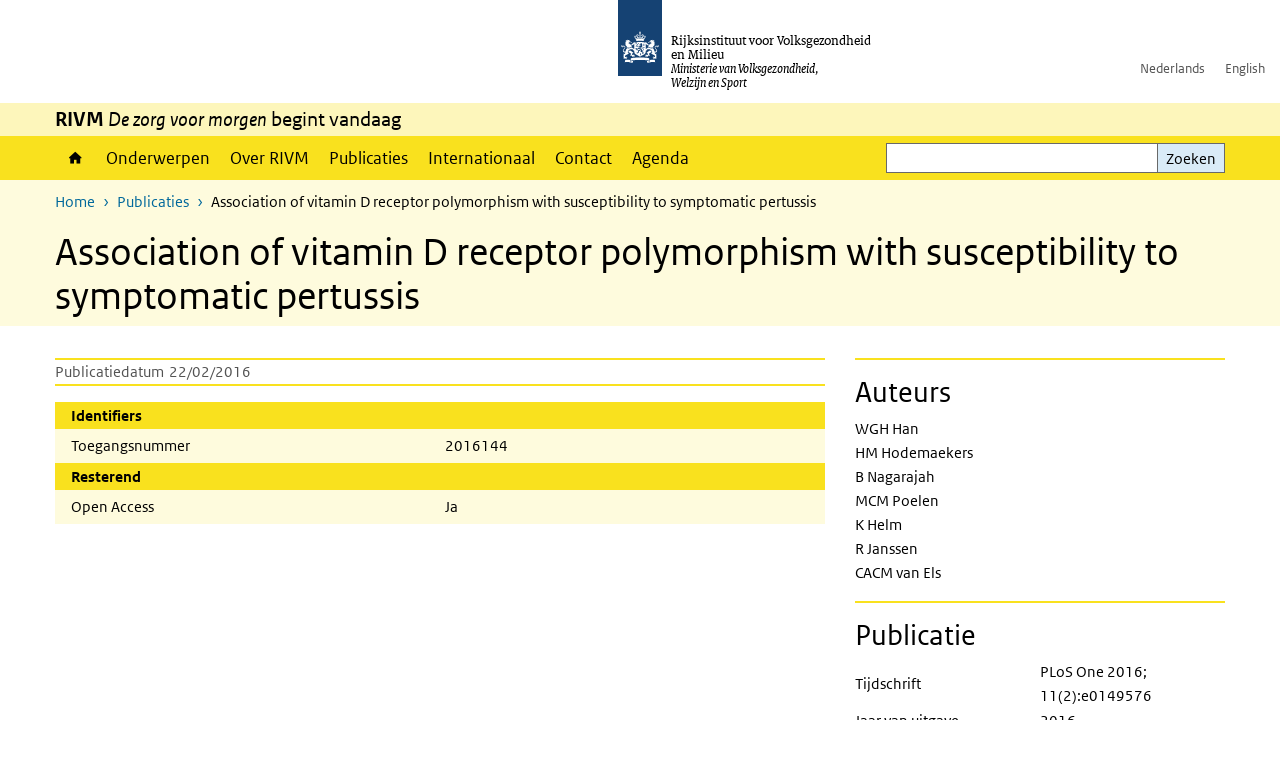

--- FILE ---
content_type: text/css
request_url: https://www.rivm.nl/sites/default/files/css/css_uCkJK9CuQvszaudM5lWHYA0K2hntavvubKzbevb3tJY.css?delta=2&language=nl&theme=sdv_theme&include=eJwtx1EOgCAIANALuTiSw8kSxXCClbfvp_f3kqqbTxxxcm1WFps5V4FNIvoEel34apDnGijH32D5jl6oE5yiCSXYNqcOCY0-j7AhQA
body_size: 1175
content:
/* @license GPL-2.0-or-later https://www.drupal.org/licensing/faq */
a,.slide-title,.card.card-button.card-nobg{color:#000 !important;}a:after{content:" ( " attr(href) " )";font-size:80%;}a[href^="#"]::after,a#back-to-top-focus::after,a#main-content::after,a#main-title::after,.logo a::after,.card > a.card-link::after,.card-list > .card > a::after,a[href^="javascript:"]::after{content:"";}.print-only{display:block !important;text-decoration:underline;color:#000 !important;white-space:nowrap;}span.print-only{display:inline-block !important;}h1{font-size:2.5rem !important;}h2{font-size:1.9rem !important;}h3{font-size:1.65rem !important;}h4{font-size:1.4rem !important;}h5{font-size:1.15rem !important;}h6{font-size:1rem !important;}ul.breadcrumb,.navspan,.layout-local,.sharing-wrapper,footer.footer{display:none;}.collapse{display:block !important;}div.with-image{color:#000 !important;text-shadow:none !important;}div.with-image .wrap-title{color:#000 !important;text-shadow:none !important;}.image-bg-wrapper{display:none;}.image-bg-wrapper.big-image{display:inherit !important;}.big-header-image .image-bg-wrapper{display:inherit !important;height:inherit !important;}.big-header-image .image-bg-wrapper img{display:none !important;}.big-header-image .text-block{position:relative !important;top:0 !important;left:0 !important;margin-right:0 !important;-webkit-transform:none !important;-ms-transform:none !important;-o-transform:none !important;transform:none !important;}.carousel-sdv{width:100%;}.carousel-sdv .carousel-slide{clear:both;display:block !important;float:left;opacity:1 !important;width:100%;}.tab-content{-webkit-box-orient:vertical;-webkit-box-direction:normal;-webkit-flex-direction:column;-ms-flex-direction:column;flex-direction:column;}.tab-content > .tab-pane{clear:both;display:block !important;float:left;opacity:1;width:100%;}.read-more-wrapper.show-intro a.collapse-toggler.show-intro,.read-more-wrapper.show-intro .read-more-gradient{display:none !important;}.read-more-wrapper.show-intro .read-more-par-container.folded{height:inherit !important;}button.slick-prev,button.slick-next{display:none !important;}.carousel-slider .slick-track{display:block !important;width:100% !important;-webkit-transform:none !important;-ms-transform:none !important;-o-transform:none !important;transform:none !important;}.carousel-slider .slick-track .slick-slide{width:calc(50% - 30px) !important;float:left;}.carousel-slider .slick-track .slick-slide:nth-child(odd){clear:both;}.carousel-slider .slick-track .slick-cloned{display:none !important;}.sdv-onepager .content-block-wrapper.with-image{min-height:inherit !important;}.layout-content div.afterburner,.layout-content div.afterburner a{background-color:transparent !important;color:#000 !important;}[class^=bg-],[class*=" bg-"],[class^=bg-] a,[class*=" bg-"] a{background-color:transparent !important;color:#000 !important;}.card-columns{-webkit-column-count:1 !important;-moz-column-count:1 !important;column-count:1 !important;}.mm-menu,button#onderwerpmenu-toggler{display:none !important;}article.sdv-onepager .justify-content-md-center{-webkit-box-pack:inherit !important;-webkit-justify-content:inherit !important;-ms-flex-pack:inherit !important;justify-content:inherit !important;}article.sdv-onepager .justify-content-md-center .col.col-md-8{-webkit-box-flex:0;-webkit-flex:0 0 100%;-ms-flex:0 0 100%;flex:0 0 100%;max-width:100% !important;}


--- FILE ---
content_type: application/javascript
request_url: https://www.rivm.nl/sites/default/files/js/js_DsYin1vGaTJw-Dhehs5tL14sfnO1_aDJ2c8ocTyPYvw.js?scope=footer&delta=0&language=nl&theme=sdv_theme&include=eJw1i1sKwCAMBC8k9UiiKDUajeRRevyWUv9mh51EpKIcV2BoXaqBiEJDfyKliK7cijC7z2wr4vFPJ_kKgxZMoOk3fFZrGWXXstBmD2zD__ge9QG4cy6u
body_size: 301012
content:
/* @license GPL-2.0-or-later https://git.drupalcode.org/project/once/-/raw/v1.0.1/LICENSE.md */
/*! @drupal/once - v1.0.1 - 2021-06-12 */
var once=function(){"use strict";var n=/[\11\12\14\15\40]+/,e="data-once",t=document;function r(n,t,r){return n[t+"Attribute"](e,r)}function o(e){if("string"!=typeof e)throw new TypeError("once ID must be a string");if(""===e||n.test(e))throw new RangeError("once ID must not be empty or contain spaces");return'[data-once~="'+e+'"]'}function u(n){if(!(n instanceof Element))throw new TypeError("The element must be an instance of Element");return!0}function i(n,e){void 0===e&&(e=t);var r=n;if(null===n)r=[];else{if(!n)throw new TypeError("Selector must not be empty");"string"!=typeof n||e!==t&&!u(e)?n instanceof Element&&(r=[n]):r=e.querySelectorAll(n)}return Array.prototype.slice.call(r)}function c(n,e,t){return e.filter((function(e){var r=u(e)&&e.matches(n);return r&&t&&t(e),r}))}function f(e,t){var o=t.add,u=t.remove,i=[];r(e,"has")&&r(e,"get").trim().split(n).forEach((function(n){i.indexOf(n)<0&&n!==u&&i.push(n)})),o&&i.push(o);var c=i.join(" ");r(e,""===c?"remove":"set",c)}function a(n,e,t){return c(":not("+o(n)+")",i(e,t),(function(e){return f(e,{add:n})}))}return a.remove=function(n,e,t){return c(o(n),i(e,t),(function(e){return f(e,{remove:n})}))},a.filter=function(n,e,t){return c(o(n),i(e,t))},a.find=function(n,e){return i(n?o(n):"[data-once]",e)},a}();

;
/* @license GPL-2.0-or-later https://www.drupal.org/licensing/faq */
window.drupalTranslations={"strings":{"":{"An AJAX HTTP error occurred.":"Er is een AJAX HTTP fout opgetreden.","HTTP Result Code: !status":"HTTP-resultaatcode: !status","An AJAX HTTP request terminated abnormally.":"Een AJAX HTTP-aanvraag is onverwacht afgebroken","Debugging information follows.":"Debug informatie volgt.","Path: !uri":"Pad: !uri","StatusText: !statusText":"Statustekst: !statusText","ResponseText: !responseText":"Antwoordtekst: !responseText","ReadyState: !readyState":"ReadyState: !readyState","CustomMessage: !customMessage":"CustomMessage: !customMessage","Please wait...":"Even geduld...","The response failed verification so will not be processed.":"Het antwoord kon niet geverifieerd worden en zal daarom niet worden verwerkt.","The callback URL is not local and not trusted: !url":"De callback-URL is niet lokaal en vertrouwd: !url","Changed":"Gewijzigd","An error occurred during the execution of the Ajax response: !error":"Er is een fout opgetreden bij het uitvoeren van een Ajax-verzoek: !error","The following files could not be loaded: @dependencies":"De volgende bestanden konden niet geladen worden: @dependencies","Processing...":"Bezig...","Hide":"Verbergen","Show":"Weergeven","List additional actions":"Aanvullende acties weergeven","New revision":"Nieuwe revisie","No revision":"Geen revisie","Needs to be updated":"Moet worden bijgewerkt","Does not need to be updated":"Hoeft niet te worden bijgewerkt","Flag other translations as outdated":"Markeer andere vertalingen als verouderd","Do not flag other translations as outdated":"Markeer andere vertalingen niet als verouderd","Edit":"Bewerken","Edit machine name":"Machinenaam bewerken","Status message":"Statusbericht","Error message":"Foutmelding","Warning message":"Waarschuwingsbericht","Re-order rows by numerical weight instead of dragging.":"Herschik de rijen op basis van gewicht, in plaats van slepen.","Show row weights":"Gewicht van rijen tonen","Hide row weights":"Gewicht van rij verbergen","Drag to re-order":"Slepen om de volgorde te wijzigen","You have unsaved changes.":"Er zijn niet-opgeslagen wijzigingen.","Change order":"Volgorde wijzigen","Move in any direction":"In elke richting bewegen","Show all columns":"Alle kolommen tonen","Hide lower priority columns":"Kolommen met een lagere prioriteit verbergen","Show table cells that were hidden to make the table fit within a small screen.":"Toon de tabelcellen die verborgen werden om de tabel te laten passen op een klein scherm.","Select all rows in this table":"Selecteer alle regels van deze tabel","Deselect all rows in this table":"De-selecteer alle regels van deze tabel","(active tab)":"(actieve tabblad)","1 block is available in the modified list.\u0003@count blocks are available in the modified list.":"1 blok beschikbaar in de lijst met wijzigingen.\u0003@count blokken beschikbaar in de lijst met wijzigingen.","Not restricted":"Geen beperking","Restricted to certain pages":"Beperkt tot bepaalde pagina\u0027s","The block cannot be placed in this region.":"Het blok kan niet worden geplaatst in dit gebied.","Please provide a name for the button group.":"Voer een naam voor de knoppengroep in.","Button group name":"Knopgroepnaam","Apply":"Toepassen","Cancel":"Annuleren","Editing the name of the new button group in a dialog.":"De naam van een nieuwe knoppengroep in een dialoogvenster bewerken.","Editing the name of the \u0022@groupName\u0022 button group in a dialog.":"De naam van de knoppengroep \u0027@groupName\u0027 in een dialoogvenster bewerken.","Place a button to create a new button group.":"Plaats een knop om een nieuwe knopgroep aan te maken.","New group":"Nieuwe groep","Add a CKEditor button group to the end of this row.":"Een CKEditor-knoppengroep aan het einde van deze regel toevoegen.","Add group":"Groep toevoegen","Uploads disabled":"Uploads uitgeschakeld","Uploads enabled, max size: @size @dimensions":"Uploads ingeschakeld, maximale grootte: @size @dimensions","Rich Text Editor, !label field":"Opgemaakte tekst-editor, veld !label","Loading...":"Bezig met laden...","No styles configured":"Geen stijlen ingesteld","@count styles configured":"@count stijlen ingesteld","Image":"Afbeelding","Link":"Link","Unlink":"Link verwijderen","Edit Link":"Link bewerken","@groupName button group in position @position of @positionCount in row @row of @rowCount.":"Knopgroep @groupName in positie @position van @positionCount in rij @row van @rowCount.","Press the down arrow key to create a new row.":"Gebruik de \u0027pijl naar beneden\u0027-toets voor het aanmaken van een nieuwe rij.","button":"knop","@name @type.":"@name @type.","Press the down arrow key to activate.":"Druk op de toets \u0027pijl omlaag\u0027 om te activeren.","@name @type in position @position of @positionCount in @groupName button group in row @row of @rowCount.":"@type @name in positie @position van @positionCount in @groupName knopgroep in rij @row van @rowCount.","Press the down arrow key to create a new button group in a new row.":"Druk op de toets \u0027pijl omlaag\u0027 om een nieuwe knopgroep aan te maken in een nieuwe rij.","This is the last group. Move the button forward to create a new group.":"Dit is de laatste groep. Verplaats de knop vooruit om een nieuwe groep aan te maken.","The \u0022@name\u0022 button is currently enabled.":"De knop \u0027@name\u0027 is momenteel ingeschakeld.","Use the keyboard arrow keys to change the position of this button.":"Gebruik de pijltoetsen om de positie van deze knop te veranderen.","Press the up arrow key on the top row to disable the button.":"Gebruik de toets \u0027omhoog\u0027 in de bovenste regel om de knop uit te schakelen.","The \u0022@name\u0022 button is currently disabled.":"De knop \u0027@name\u0027 is momenteel uitgeschakeld.","Use the down arrow key to move this button into the active toolbar.":"Gebruik de toets \u0027omlaag\u0027 om de knop naar de actieve werkbalk te verplaatsen.","This @name is currently enabled.":"Deze @name is momenteel ingeschakeld.","Use the keyboard arrow keys to change the position of this separator.":"Gebruik de pijltoetsen van het toetsenbord om de knopscheider te verplaatsen.","Separators are used to visually split individual buttons.":"Knopscheiders worden gebruikt om knoppen visueel te scheiden.","This @name is currently disabled.":"Deze @name is momenteel uitgeschakeld.","Use the down arrow key to move this separator into the active toolbar.":"Gebruik de toets \u0027omlaag\u0027 om de knopscheider naar de actieve werkbalk te verplaatsen.","You may add multiple separators to each button group.":"Er kunnen meerdere knopscheiders in \u00e9\u00e9n knoppengroep worden gebruikt.","Hide group names":"Groepsnamen verbergen","Show group names":"Groepsnamen weergeven","Button @name has been copied to the active toolbar.":"De knop @name is toegevoegd aan de actieve werkbalk.","Button @name has been removed from the active toolbar.":"De knop @name is verwijderd van de actieve werkbalk.","Button @name has been moved to the active toolbar.":"De knop @name is naar de actieve werkbalk verplaatst.","Divider":"Scheiding","Wrapping":"Omsluiten","Press the down arrow key to use this divider in the active button list":"Type het pijltje naar beneden om deze afscheiding in te voegen in de actieve knoppenlijst","Press the down arrow key to activate":"Type het pijltje naar beneden om in te schakelen","Press the up arrow key to deactivate. Use the right and left arrow keys to move position":"Type het pijltje omhoog om uit te schakelen. Gebruik de pijltjes rechts en links om te verplaatsen","Available buttons":"Beschikbare knoppen","Button divider":"Knoppenscheiding","Active toolbar":"Actieve werkbalk","Images can only be uploaded.":"Afbeeldingen kunnen alleen worden ge\u00fcpload.","Images can only be added by URL.":"Afbeeldingen kunnen alleen worden toegevoegd via een URL.","One style configured\u0003@count styles configured":"Een stijl ingesteld\u0003@count stijlen ingesteld","Unlock":"Ontgrendelen","Lock":"Vergrendel","Open":"Open","Close":"Sluiten","Tabbing is no longer constrained by the Contextual module.":"Gebruik van tab-toets is niet langer beperkt tot de contextuele links.","Tabbing is constrained to a set of @contextualsCount and the edit mode toggle.":"Gebruik van de tab-toets is beperkt tot een set van @contextualsCount en het wisselen van de bewerkenmodus.","Press the esc key to exit.":"Druk op de ESC-toets om af te sluiten.","@count contextual link\u0003@count contextual links":"@count contextuele link\u0003@count contextuele links","@action @title configuration options":"@action @title configuratie-instellingen","Changing the text format to %text_format will permanently remove content that is not allowed in that text format.\u003Cbr\u003E\u003Cbr\u003ESave your changes before switching the text format to avoid losing data.":"Wijzigen van de tekstopmaak naar %text_format zal inhoud die niet toegestaan is in die opmaak permanent verwijderen.\u003Cbr\u003E\u003Cbr\u003ESla uw wijzigingen op voordat u de tekstopmaak omschakelt, om gegevensverlies te voorkomen.","Change text format?":"Tekstopmaak aanpassen?","Continue":"Doorgaan","The selected file %filename cannot be uploaded. Only files with the following extensions are allowed: %extensions.":"Het bestand %filename kan niet ge\u00fcpload worden. Alleen bestanden met de volgende extensies zijn toegestaan: %extensions.","Enabled":"Ingeschakeld","Disabled":"Uitgeschakeld","Based on the text editor configuration, these tags have automatically been added: \u003Cstrong\u003E@tag-list\u003C\/strong\u003E.":"Op basis van de configuratie van de teksteditor zijn de volgende elementen automatisch toegevoegd: \u003Cstrong\u003E@tag-list\u003C\/strong\u003E.","Hide description":"Beschrijving verbergen","Show description":"Beschrijving tonen","Changes made in this table will not be saved until the form is submitted.":"Wijzigingen in deze tabel worden pas opgeslagen wanneer het formulier wordt ingediend.","Done":"Gereed","Prev":"Vorige","Next":"Volgende","Today":"Vandaag","Jan":"jan","Feb":"feb","Mar":"mrt","Apr":"apr","May":"mei","Jun":"jun","Jul":"jul","Aug":"aug","Sep":"sep","Oct":"okt","Nov":"nov","Dec":"dec","Sunday":"zondag","Monday":"maandag","Tuesday":"dinsdag","Wednesday":"woensdag","Thursday":"donderdag","Friday":"vrijdag","Saturday":"zaterdag","Sun":"zo","Mon":"ma","Tue":"di","Wed":"wo","Thu":"do","Fri":"vr","Sat":"za","Su":"zo","Mo":"ma","Tu":"di","We":"wo","Th":"do","Fr":"vr","Sa":"za","mm\/dd\/yy":"mm\/dd\/jj","By @name on @date":"Door @name op @date","By @name":"Door @name","Authored on @date":"Aangemaakt op @date","Not published":"Niet gepubliceerd","Not in menu":"Niet in een menu","Requires a title":"Een titel is verplicht","Don\u0027t display post information":"Geen berichtinformatie weergeven","Not promoted":"Niet aangeraden","Leave preview?":"Voorbeeldweergave verlaten?","Leave preview":"Voorbeeldweergave verlaten","Leaving the preview will cause unsaved changes to be lost. Are you sure you want to leave the preview?":"Het verlaten van de voorbeeldweergave betekent dat nog niet opgeslagen wijzigingen verloren gaan. Weet u zeker dat u de voorbeeldweergave wilt verlaten?","CTRL+Left click will prevent this dialog from showing and proceed to the clicked link.":"CTRL+klik om deze dialoog over te slaan en direct naar de link te gaan.","Alias: @alias":"Alias: @alias","No alias":"Geen alias","!modules modules are available in the modified list.":"!modules modules zijn beschikbaar in de aangepaste lijst.","Hide summary":"Samenvatting verbergen","Edit summary":"Samenvatting bewerken","Home":"Home","The toolbar cannot be set to a horizontal orientation when it is locked.":"Als de werkbalk geblokkeerd is kan deze niet op horizontale ori\u00ebntatie gezet worden.","Horizontal orientation":"Horizontale ori\u00ebntatie","Vertical orientation":"Verticale ori\u00ebntatie","Extend":"Uitbreiding","Collapse":"Inklappen","@label":"@label","Tray orientation changed to @orientation.":"Ori\u00ebntatie van de lade aangepast naar @orientation.","closed":"gesloten","opened":"geopend","Tray \u0022@tray\u0022 @action.":"Lade \u0027@tray\u0027 @action.","Tray @action.":"Lade @action.","This permission is inherited from the authenticated user role.":"Dit toegangsrecht is overgenomen van de rol \u0027geverifieerde gebruiker\u0027.","Add":"Toevoegen","Remove group":"Groep verwijderen","Apply (all displays)":"Toepassen (alle weergaven)","Revert to default":"Terugzetten naar standaard","Apply (this display)":"Toepassen (deze weergave)","Remove filters":"Verwijder filters","Filters":"Filters","Configure filtering":"Stel filtering in","Filtering":"Filtering","Options":"Opties","Scale":"Schalen","Show legend":"Toon legenda","Zoom into my location":"Zoom in op mijn locatie","Search location":"Zoek locatie","Start searching":"Start zoeken","close":"sluiten","Show results":"Toon resultaten","Zooming in and out":"In- en uitzoomen","Zoom out to map extension":"Zoom uit naar kaartextensie","Show map fullscreen":"Toon kaart in volledig venster","Play slider":"Speel slider af","Slider":"Slider","Exit fullscreen":"Ga uit volledige scherm modus","Zoom in":"Inzoomen","Zoom out":"Uitzoomen","Edit Link (simple)":"Link bewerken (eenvoudig)","Edit Link (advanced)":"Link bewerken (geavanceerd)","Drop files here to upload":"Sleep bestanden hierheen om te uploaden","Cancel upload":"Upload annuleren","Remove file":"Verwijder bestand","GB":"Groot-Britanni\u00eb","MB":"MB","KB":"KB","Controlling visibility":"Zichtbaarheid instellen","link is external":"link is extern","link sends email":"link verstuurt e-mail","download":"download","tab":"tab","window":"venster","Page editor":"Pagina-editor","Layout editor":"Lay-out editor","Edit user":"Gebruiker bewerken","Edit term":"Term bewerken","Translation needed: ":"Vertaling nodig: ","Toggle accessibility tools":"Toegankelijkheidshulpmiddelen in- of uitschakelen","Issues":"Uitgaven","Outline":"Structuur","Alt Text":"Alternatieve tekst","About this tool":"Over dit hulpmiddel","Previous":"Vorige","First":"Eerste","hidden alerts":"verborgen meldingen","Alt text: ":"Alternatieve tekst: ","(missing!)":"(missend!)","(none; image marked as decorative)":"(geen; afbeelding gemarkeerd als decoratief)","(flagged for skipped level) ":"(gemarkeerd voor overgeslagen niveau) ","(empty heading) ":"(lege kop) ","(flagged for length) ":"(gemarkeerd voor lengte) ","This browser can not run Editoria11y.":"Deze browser kan Editoria11y niet uitvoeren.","image of":"afbeelding van","graphic of":"grafische weergave van","picture of":"afbeelding van","placeholder":"plaatshouder","photo of":"foto van","spacer":"spacer","tbd":"tbd","todo":"todo","alt":"alt","chart":"grafiek","decorative":"decoratief","image":"afbeelding","graphic":"afbeelding","photo":"foto","placeholder image":"tijdelijke afbeelding","to do":"te doen","file":"bestand","learn":"leren","to":"naar","more":"meer","now":"nu","this":"dit","page":"pagina","link":"link","site":"site","website":"website","check":"controleer","out":"uit","view":"weergeven","our":"onze","read":"lezen","form":"formulier","here":"hier","click":"klik","learn more":"meer informatie","this page":"deze pagina","this link":"deze link","this site":"deze website","our website":"onze website","check out":"bekijk","view our":"bekijk onze","click here":"klik hier","manual check needed":"handmatige controle nodig","alert":"alarm","Mark as checked and OK":"Markeren als gecontroleerd en OK","Hide alert":"Melding verbergen","Restore this alert marked as OK":"Deze melding \u0027gemarkeerd als OK\u0027 herstellen","Restore this hidden alert":"Deze verborgen melding herstellen","This alert has been hidden by an administrator":"Deze melding is verborgen door een beheerder","Manual check: was a heading level skipped?":"Handmatige controle: is er een kopniveau overgeslagen?","Heading tag without any text":"Kop zonder tekst","Manual check: long heading":"Handmatige controle: lange kop","Manual check: is this a blockquote?":"Handmatige controle: is dit een blockquote?","Image has no alternative text attribute":"Afbeelding heeft geen alternatieve tekst-attribuut","Manual check: image has no alt text":"Handmatige controle: afbeelding heeft geen alternatieve tekst","Alt text is meaningless":"Alt-tekst heeft geen betekenis","Image\u0027s text alternative is a URL":"De alternatieve tekst van de afbeelding is een URL","Linked image\u0027s text alternative is a URL":"De alternatieve tekst van de gelinkte afbeelding is een URL","Manual check: possibly redundant text in alt":"Handmatige controle: mogelijk overbodige tekst in alt","Manual check: possibly redundant text in linked image":"Handmatige controle: mogelijk overbodige tekst in gelinkte afbeelding","Image\u0027s text alternative is unpronounceable":"Het tekstalternatief van de afbeelding is onuitspreekbaar","Linked Image has no alt text":"Gelinkte afbeelding heeft geen alternatieve tekst","Manual check: very long alternative text":"Handmatige controle: zeer lange alternatieve tekst","Manual check: very long alternative text in linked image":"Handmatige controle: zeer lange alternatieve tekst in gelinkte afbeelding","Manual check: link contains both text and an image":"Handmatige controle: link bevat zowel tekst als een afbeelding","Link with no accessible text":"Link zonder toegankelijke tekst","This link\u0027s text is:":"De tekst van deze link is:","Manual check: is this link text a URL?":"Handmatige controle: is deze linktekst een URL?","Manual check: is this link meaningful and concise?":"Handmatige controle: is deze link betekenisvol en beknopt?","Manual check: is the linked document accessible?":"Handmatige controle: is het gelinkte document toegankelijk?","Manual check: is opening a new window expected?":"Handmatige controle: is het openen van een nieuw venster verwacht?","Table has no header cells":"Tabel heeft geen kopcellen","Content heading inside a table":"Inhoudskop in een tabel","Empty table header cell":"Lege tabelkopcel","Manual check: should this have list formatting?":"Handmatige controle: zou dit lijstopmaak moeten hebben?","Manual check: should this be a heading?":"Handmatige controle: moet dit een kop zijn?","Manual check: is this uppercase text needed?":"Handmatige controle: is deze tekst in hoofdletters nodig?","Manual check: is this video accurately captioned?":"Handmatige controle: is deze video nauwkeurig ondertiteld?","Manual check: is an accurate transcript provided?":"Handmatige controle: is een nauwkeurige transcriptie aangeboden?","Manual check: is this visualization accessible?":"Handmatige controle: is deze visualisatie toegankelijk?","Manual check: is this embed a keyboard trap?":"Handmatige controle: is deze invoeging een toetsenbordval?","Manual check: is this embedded content accessible?":"Handmatige controle: is deze ingevoegde inhoud toegankelijk?","No content available for Editoria11y to check.":"Er is geen inhoud beschikbaar die Editoria11y kan controleren.","Editorially":"Editorially","Check headings \u0026 alt text":"Koppen en alternatieve tekst controleren","Hide headings \u0026 alt text":"Koppen en alternatieve tekst verbergen","Headings":"Koppen","Go to first alert":"Ga naar eerste melding","Go to next alert":"Ga naar volgende melding","Go to previous alert":"Ga naar vorige melding","Show hidden alert":"Verborgen melding weergeven","Hide hidden alert":"Verborgen melding verbergen","Show accessibility alerts":"Toegankelijkheidsmeldingen weergeven","Show accessibility checker":"Toegankelijkheidscontrole weergeven","Hide accessibility checker":"Toegankelijkheidscontrole verbergen","Hide accessibility alerts":"Toegankelijkheidsmeldingen verbergen","This shows the heading outline. Check that it matches how the content is organized visually.":"Dit toont de koppenstructuur. Controleer of deze overeenkomt met de manier waarop de inhoud visueel is georganiseerd.","Check that each image describes what it means in context, and that there are no images of text.":"Controleer of iedere afbeelding de betekenis in de context beschrijft en of er geen afbeeldingen met tekst zijn.","No images found.":"Geen afbeeldingen gevonden.","Note: this content may not be visible. Look for it inside the outlined container.":"Opmerking: deze inhoud is mogelijk niet zichtbaar. Zoek ernaar binnen de omkaderde container.","copyright":"copyright","courtesy of":"met dank aan","photo by":"foto gemaakt door","photograph":"foto","picture":"afbeelding","Accessibility %label":"Toegankelijkheid %label","Edit this content":"Deze inhoud bewerken","@count similar issues":"@count vergelijkbare problemen","Ignore all like this":"Alle overeenkomstige negeren","Mark all like this as OK":"Alles zoals dit markeren als OK","Hides this alert for all editors":"Verberg deze melding voor alle redacteuren","Hides this alert for you":"Verberg deze melding voor uzelf","Open site reports in new tab":"Siterapporten in een nieuw tabblad openen","@Editoria11yLink checks for common accessibility needs, such as image alternative text, meaningful heading outlines and well-named links.":"@Editoria11yLink controleert op veelvoorkomende toegankelijkheidsbehoeften zoals alternatieve tekst bij afbeeldingen, een zinvolle koppenstructuur en duidelijk benoemde links.","Many alerts are \u0022manual checks.\u0022 Manual checks can be dismissed:":"Veel meldingen zijn \u0027handmatige controles.\u0027 Handmatige controles kunnen genegeerd worden:","\u0022Mark as checked and OK\u0022 hides the alert for all editors.":"\u0027Markeren als gecontroleerd en OK\u0027 verbergt de melding voor alle redacteuren.","\u0022Ignore this manual check\u0022 leaves the tip visible to other editors.":"\u0027Negeer deze handmatige controle\u0027 laat de tip zichtbaar voor andere redacteuren.","Dismissed alerts can be found via the \u0022Show hidden alerts\u0022 toggle.":"Genegeerde meldingen kunnen gevonden worden via de \u0027Verborgen meldingen tonen\u0027-schakelaar.","If an incorrect alert is appearing on many pages, site administrators can tell the checker to ignore particular elements and page regions.":"Als op meerdere pagina\u0027s een onjuiste melding wordt weergegeven, kunnen sitebeheerders instellen dat bepaalde elementen en paginaregio\u0027s genegeerd worden.","And remember that automated checkers cannot replace proofreading and testing for accessibility.":"Vergeet niet dat geautomatiseerde controles het proeflezen en testen op toegankelijkheid niet kunnen vervangen.","Report bugs \u0026 request changes":"Bugs melden en wijzigingen aanvragen","Heading level 1":"Kopniveau 1","Heading level 2: a topic":"Kopniveau 2: een onderwerp","Heading level 3: a subtopic":"Kopniveau 3: een sub-onderwerp","Heading level 2: a new topic":"Kopniveau 2: een nieuw onderwerp","Headings and subheadings create a navigable table of contents for assistive devices. The numbers indicate indents in a nesting relationship:":"Koppen en subkoppen vormen een navigeerbare inhoudsopgave voor ondersteunende technologie\u00ebn. De cijfers geven de inspringing in de geneste structuur aan:","This heading skipped from level %prevLevel to level %level. From a screen reader, this sounds like content is missing.":"Deze kop springt van niveau %prevLevel naar niveau %level. Voor schermlezers lijkt er inhoud te ontbreken.","\u003Cstrong\u003ETo fix:\u003C\/strong\u003E adjust levels to form an accurate outline, without gaps.":"\u003Cstrong\u003EOplossen:\u003C\/strong\u003E niveaus aanpassen om een accurate structuur te vormen, zonder gaten.","Empty headings create confusing gaps in this outline: they could mean the following content is still part of the previous section, or that the text was unpronounceable for some reason.":"Lege koppen zorgen voor verwarrende gaten in deze structuur. Ze kunnen betekenen dat de daaropvolgende inhoud nog steeds deel uitmaakt van de vorige sectie, of dat de tekst om een of andere reden onuitspreekbaar was.","\u003Cstrong\u003ETo fix:\u003C\/strong\u003E add text to this heading, or delete this empty line.":"\u003Cstrong\u003EOplossen:\u003C\/strong\u003E tekst toevoegen aan deze kop of deze lege regel verwijderen.","\u003Cstrong\u003ETo fix:\u003C\/strong\u003E shorten this heading if possible, or remove the heading style if it was only applied to this text to provide visual emphasis.":"\u003Cstrong\u003EOplossen:\u003C\/strong\u003E deze kop indien mogelijk inkorten of verwijder de kopopmaak als die alleen is gebruikt voor visuele nadruk.","Blockquote formatting tells screen readers that the text should be announced as a quotation. This was flagged because short blockquotes are sometimes actually headings. If this \u003Cem\u003Eis\u003C\/em\u003E a heading and not a quotation, use heading formatting instead, so this appears in the page outline.":"De opmaak met blockquotes geeft schermlezers aan dat de tekst als citaat moet worden voorgelezen. Deze is gemarkeerd omdat korte blockquotes soms eigenlijk koppen zijn. Als dit \u003Cem\u003Eeen kop\u003C\/em\u003E is en geen citaat, gebruik dan kopopmaak zodat het zichtbaar is in de koppenstructuur van de pagina.","Note that a good alt describes the image\u0027s message, not simply what it contains. Depending on the context, the alt for the picture of a child kicking a ball might emphasize the setting, the child, the kick or the ball:":"Let op dat een goede alt-tekst de boodschap van de afbeelding beschrijft, niet alleen wat het bevat. Afhankelijk van de context kan de alt-tekst voor de afbeelding van een kind dat een bal schopt de nadruk leggen op de omgeving, het kind, de trap of de bal:","Child happily kicking a ball on a summer day":"Een kind schopt vrolijk tegen een bal op een zomerse dag","A.J. playing in the new team uniform":"A.J. speelt in het nieuwe teamuniform","A.J.\u0027s game-winning kick curved in from the left sideline!":"A.J.\u0027s winnende trap draait in vanaf de linker zijlijn!","The medium ball is the right size for this 9-year-old child":"De middelgrote bal is de juiste maat voor dit 9-jarige kind","When screen readers encounter an image with no alt attribute at all, they dictate the url of the image file instead, often one letter at a time.":"Wanneer schermlezers een afbeelding zonder alt-attribuut tegenkomen, lezen ze in plaats daarvan de URL van het bestand voor, vaak letter voor letter.","To fix: either add an empty alt (alt=\u0022\u0022) to indicate this image should be ignored by screen readers, or add descriptive alt text.":"Oplossen: voeg een lege alt (alt=\u0022\u0022) toe om aan te geven dat deze afbeelding genegeerd moet worden door schermlezers, of voeg een beschrijvende alternatieve tekst toe.","Unless this image is purely decorative (a spacer icon or background texture), an alt should probably be provided. Photos in page content \u003Cstrong\u003Ealmost always need alt text.\u003C\/strong\u003E Since many screen reader users can see there is an image present, it can be very confusing to move the cursor across the place on the page where an image is visible, but hear nothing.":"Tenzij deze afbeelding puur decoratief is (een spacer-icoon of achtergrondtextuur), moet er waarschijnlijk een alt-tekst toegevoegd worden. Foto\u0027s in de pagina-inhoud \u003Cstrong\u003Ehebben bijna altijd alt-tekst nodig.\u003C\/strong\u003E Omdat veel gebruikers van schermlezers kunnen zien dat er een afbeelding aanwezig is, kan het erg verwarrend zijn om de cursor over de plek op de pagina te bewegen waar een afbeelding zichtbaar is, maar niets te horen.","The alt text for this image is \u0022%alt,\u0022 which probably describes the file name, not the contents of the image.":"De alt-tekst voor deze afbeelding is \u0027%alt\u0027, wat waarschijnlijk de bestandsnaam beschrijft en niet de inhoud van de afbeelding.","\u003Cstrong\u003ETo fix:\u003C\/strong\u003E set this image\u0027s alternative text to a concise description of what this image means in this context.":"\u003Cstrong\u003EOplossen:\u003C\/strong\u003E zet in de alternatieve tekst van deze afbeelding een beknopte beschrijving van wat deze afbeelding in deze context betekent.","The alt text for this image is \u0022%alt,\u0022 which was flagged for being common placeholder text.":"De alt-tekst voor deze afbeelding is \u0027%alt\u0027, wat gemarkeerd is als veelgebruikte tijdelijke tekst.","When a link includes an image, the image\u0027s alt text becomes the link text announced by screen readers. Links should clearly and concisely describe their destination, even out of context.":"Als een link een afbeelding bevat, wordt de alt-tekst van de afbeelding de linktekst die door schermlezers wordt aangekondigd. Links moeten hun bestemming duidelijk en beknopt beschrijven, zelfs buiten de context.","The alt text for this image is \u0022%alt,\u0022 which probably does not describe this link.":"De alt-tekst voor deze afbeelding is \u0027%alt\u0027, wat waarschijnlijk de afbeelding, maar niet deze link beschrijft.","When a link is wrapped around an image and there is no other text, the image\u0027s alt text becomes the link text announced by screen readers. Links should clearly and concisely describe their destination; a URL (usually pronounced by the screen reader one letter at a time) does not.":"Als een link om een afbeelding heen staat en er verder geen andere tekst is, wordt de alt-tekst van de afbeelding de linktekst die door schermlezers wordt aangekondigd. Links moeten hun bestemming duidelijk en beknopt beschrijven; een URL (die door schermlezers meestal letter voor letter wordt uitgesproken) doet dat niet.","Good link text: \u0022About us\u0022":"Goede linktekst: \u0027Over ons\u0027","Bad link text: \u0022H T T P S colon forward slash forward slash example dot com forward slash aye bee oh you tee you ess\u0022":"Slechte linktekst: \u0027H T T P S dubbele punt schuine streep schuine streep voorbeeld punt com schuine streep o v e r o n s\u0027","The alt text for this image is \u0022%alt,\u0022 which mentions that this image is an image.":"De alt-tekst van deze afbeelding is \u0027%alt\u0027, waarin wordt vermeld dat dit een afbeelding is.","Screen readers announce they are describing an image when reading alt text, so phrases like \u0022image of\u0022 and \u0022photo of\u0022 are usually redundant in alt text; the screen reader user hears \u0022image: image of something.\u0022":"Schermlezers kondigen aan dat ze een afbeelding beschrijven wanneer ze een alt-tekst voorlezen, dus zinsdelen als \u0027afbeelding van\u0027 of \u0027foto van\u0027 zijn meestal overbodig; de schermlezer zegt dan bijvoorbeeld \u0027afbeelding: afbeelding van iets.\u0027","Note that this is OK if the format is referring to the \u003Cstrong\u003Econtent\u003C\/strong\u003E of the image:":"Dit is geen probleem als de aanduiding naar de \u003Cstrong\u003Einhoud\u003C\/strong\u003E van de afbeelding verwijst:","Format is redundant: \u0022\u003Cem\u003Ephoto of\u003C\/em\u003E a VHS tape\u0022":"Formaat is overbodig: \u0027\u003Cem\u003Efoto van\u003C\/em\u003E een VHS-band\u0027","Format is relevant: \u0022\u003Cem\u003Ephoto of\u003C\/em\u003E a VHS tape in a photo album being discussed in a history class\u0022":"Formaat is relevant: \u0027\u003Cem\u003Efoto\u003C\/em\u003E in een fotoalbum van een VHS-band die besproken wordt in een geschiedenisles\u0027","The alt text for this image is \u0022%alt,\u0022 which mentions that this image is an image.\u0022":"De alt-tekst voor deze afbeelding is \u0027%alt\u0027, waarin wordt vermeld dat deze afbeelding een afbeelding is.","Links should clearly and concisely describe their destination. Since words like \u0022image,\u0022 \u0022graphic\u0022 or \u0022photo\u0022 are already redundant in text alternatives (screen readers already identify the image as an image), their presence in a linked image usually means the text alternative is describing the image instead of the link":"Links moeten duidelijk en beknopt de bestemming beschrijven. Aangezien woorden zoals \u0027afbeelding\u0027, \u0027grafische weergave\u0027 of \u0027foto\u0027 al overbodig zijn in tekstalternatieven (schermlezers identificeren de afbeelding al als een afbeelding), betekent hun aanwezigheid in een gelinkte afbeelding meestal dat het tekstalternatief de afbeelding beschrijft in plaats van de link","Bad link text: \u0022Image of five people jumping\u0022":"Slechte linktekst: \u0027Afbeelding van vijf springende mensen\u0027","The alt text for this image is \u0022%alt,\u0022 which only contains unpronounceable symbols and\/or spaces. Screen readers will announce that an image is present, and then pause awkwardly: \u0022image: ____.\u0022":"De alt-tekst voor deze afbeelding is \u0027%alt\u0027, die alleen onuitspreekbare symbolen en\/of spaties bevat. Schermlezers zullen aankondigen dat er een afbeelding aanwezig is en daarna ongemakkelijk pauzeren: \r\n\u0027afbeelding: ____.\u0027","\u003Cstrong\u003ETo fix:\u003C\/strong\u003E add a descriptive alt, or provide a \u003Cem\u003Ecompletely\u003C\/em\u003E empty alt (alt=\u0022\u0022) if this is just an icon or spacer, and screen readers should ignore it.":"\u003Cstrong\u003EOplossen:\u003C\/strong\u003E voeg een beschrijvende alternatieve tekst toe, of geef een \u003Cem\u003Evolledig\u003C\/em\u003E lege alt (alt=\u0022\u0022) als dit alleen een icoon of spati\u00ebring is, en schermlezers het moeten negeren.","When a link is wrapped around an image, the image\u0027s alt text provides the link\u0027s title for screen readers.":"Wanneer een link om een afbeelding is geplaatst, biedt de alt-tekst van de afbeelding de titel van de link aan voor schermlezers.","\u003Cstrong\u003ETo fix:\u003C\/strong\u003E set this image\u0027s alternative text to something that describes the link\u0027s destination, or add text next to the image, within the link.":"\u003Cstrong\u003EOplossen:\u003C\/strong\u003E stel de alternatieve tekst van deze afbeelding in op iets dat de bestemming van de link beschrijft of voeg binnen de link naast de afbeelding ook tekst toe.","Image text alternatives are announced by screen readers as a single run-on sentence; listeners must listen to the entire alt a second time if they miss something. If this cannot be reworded to something succinct, it is better to use the alt to reference a visible text alternative for complex images. For example:":"De tekstalternatieven voor afbeeldingen worden door schermlezers aangekondigd als \u00e9\u00e9n doorlopende zin; luisteraars moeten de gehele alt-tekst een tweede keer beluisteren als ze iets missen. Als dit niet herschreven kan worden naar iets beknopts, is het beter om de alt-tekst te gebruiken om te verwijzen naar een zichtbaar tekstalternatief voor complexe afbeeldingen. Bijvoorbeeld:","\u0022Event poster; details follow in caption\u0022":"\u0027Poster voor evenement; details volgen in het onderschrift\u0027","\u0022Chart showing our issues going to zero; details follow in table\u0022":"\u0027Grafiek laat zien dat onze problemen tot nul zijn gedaald; details volgen in de tabel\u0027","This image\u0027s alt text is: %alt":"De alt-tekst van deze afbeelding is: %alt","The alt text on a linked image is used to describe the link destination. Links should be brief, clear and concise, as screen reader users often listen to the list of links on the page to find content of interest. Long alternative text inside a link often indicates that the image\u0027s text alternative is describing the image instead rather than the link.":"De alt-tekst op een gelinkte afbeelding wordt gebruikt om de bestemming van de link te beschrijven. Deze teksten moeten kort, duidelijk en beknopt zijn, aangezien gebruikers van schermlezers vaak de lijst met links op de pagina beluisteren om interessante inhoud te vinden. Lange alternatieve tekst binnen een link wijst erop dat het tekstalternatief de afbeelding beschrijft in plaats van de link.","This image\u0027s alt text is: \u003Cem\u003E%alt\u003C\/em\u003E":"De alt-tekst van deze afbeelding is: \u003Cem\u003E%alt\u003C\/em\u003E","Screen readers will include the image\u0027s alt text when describing this link":"Schermlezers zullen de alt-tekst van de afbeelding opnemen bij het beschrijven van deze link","Check that the combined text is concise and meaningful:":"Controleer of de gecombineerde tekst beknopt en informatief is:","Keep alts that add relevant meaning:":"Behoud alternatieve teksten die relevante informatie toevoegen:","\u0022Buy (A Tigers v. Falcons ticket).\u0022":"\u0022Koop (een Tigers tegen Falcons-kaartje).\u0022","Edit unhelpful or irrelevant alts:":"Nutteloze of irrelevante alternatieve teksten bewerken:","\u0022Buy (A piece of paper with team logos on it).\u0022":"\u0022Koop (een stuk papier met teamlogo\u0027s erop).\u0022","Remove unnecessary alts:":"Onnodige alternatieve teksten verwijderen:","\u0022Buy Tigers v. Falcons tickets (A Tigers v. Falcons ticket).\u0022":"\u0022Koop tickets voor Tigers tegen Falcons (een ticket voor Tigers tegen Falcons).\u0022","Screen readers will either say nothing when they reach this link: \u003Cbr\u003E\u003Cem\u003E\u0022Link, [...awkward pause where the link title should be...],\u0022\u003C\/em\u003E\u003Cbr\u003Eor read the URL: \u003Cbr\u003E\u003Cem\u003E\u0022Link, H-T-T-P-S forward-slash forward-slash example dot com\u0022\u003C\/em\u003E":"Schermlezers zeggen niets wanneer ze deze link bereiken: \u003Cbr\u003E\u003Cem\u003E\u0027Link, [...ongemakkelijke pauze waar de linktitel zou moeten zijn...],\u0027\u003C\/em\u003E\u003Cbr\u003Eof lezen de URL voor: \u003Cbr\u003E\u003Cem\u003E\u0027Link, H-T-T-P-S schuine streep schuine streep voorbeeld punt com\u0027\u003C\/em\u003E","Screen readers will only read the text of the link type indicator on this link:\u003Cbr\u003E\u003Cem\u003E\u0022\u003Cstrong\u003E%text\u003C\/strong\u003E\u0022\u003C\/em\u003E":"Schermlezers lezen alleen de tekst van de linktype-indicator op deze link:\u003Cbr\u003E\u003Cem\u003E\u0027\u003Cstrong\u003E%text\u003C\/strong\u003E\u0027\u003C\/em\u003E","This link is either a typo (a linked space character), or a linked image with no text alternative.":"Deze link is ofwel een typfout (een gelinkte spatie), of een gelinkte afbeelding zonder alt-tekst.","To fix: ":"Oplossen: ","If this a typo, delete it. Note that typo links can be hard to see if they are next to a \u0022real\u0022 link: one will be on the text, one on a space.":"Als dit een typfout is, verwijder deze dan. Let op dat typfout-links moeilijk te zien kunnen zijn als ze naast een \u0027echte\u0027 link staan: de ene zal op de tekst staan, de andere op een spatie.","If it is a real link, add text to describe where it goes.":"Als dit een echte link is, voeg dan tekst toe om te beschrijven waar de link naartoe leidt.","Links should be meaningful and concise. Readers often skim by link titles. This is especially true of screen reader users, who navigate using a list of on-page links. A linked URL breaks this pattern; the reader has to read the preceding paragraph to figure out the link\u0027s purpose from context.":"Links moeten betekenisvol en beknopt zijn. Lezers scannen vaak op linktitels. Dit geldt vooral voor gebruikers van schermlezers die navigeren via een lijst met links op de pagina. Een gelinkte URL doorbreekt dit patroon; de lezer moet de vorige alinea lezen om het doel van de link uit de context af te leiden.","Meaningful and concise link: \u0022Tips for writing meaningful links\u0022":"Betekenisvolle en beknopte link: \u0027Tips voor het schrijven van betekenisvolle links\u0027","Linked URL, as pronounced by a screen reader: \u0022H T T P S colon forward-slash forward-slash example dot com forward-slash tips forward-slash meaningful-links\u0022":"Gelinkte URL zoals voorgelezen door een schermlezer: \u0027H T T P S dubbele punt schuine streep schuine streep voorbeeld punt com schuine streep tips schuine streep betekenisvolle-links\u0027","Readers skim for links. This is especially true of screen reader users, who navigate using a list of on-page links.":"Lezers scannen op links. Dit geldt vooral voor gebruikers van schermlezers, die navigeren met behulp van een lijst met links op de pagina.","Generic links like \u0022click here\u0022, \u0022read more\u0022 or \u0022download\u0022 expect the reader be reading slowly and carefully, such that they figure out the purpose of each link from context for themselves. Few readers do this, so click-through rates on meaningless links are extremely poor.":"Generieke links zoals \u0027klik hier\u0027, \u0027lees meer\u0027 of \u0027download\u0027 gaan ervan uit dat de lezer langzaam en aandachtig leest, zodat hij of zij zelf het doel van elke link uit de context kan afleiden. Weinig lezers doen dit waardoor de klikfrequentie op betekenisloze links extreem laag is.","Not meaningful: \u0022Click here to learn about meaningful links\u0022.":"Zonder betekenis: \u0027Klik hier\u0027","Not concise: \u0022Click here to learn about meaningful links\u0022":"Niet beknopt: \u0027Klik hier om meer te leren over betekenisvolle links\u0027","Ideal: \u0022Learn about meaningful links\u0022":"Ideaal: \u0027Leer over betekenisvolle links\u0027","Many mobile and assistive device users struggle to read content in PDFs. PDFs generally do not allow for changing font sizes, and often contain features that are incompatible with screen readers.":"Veel gebruikers van mobiele of ondersteunende apparaten hebben moeite met het lezen van inhoud in PDF-bestanden. PDF\u0027s staan vaak geen wijziging van lettergrootte toe en bevatten vaak elementen die niet compatibel zijn met schermlezers.","Ideally make the content of this linked PDF available on a Web page or in an editable document, and only link to this PDF as a \u0022printable\u0022 alternative. If this PDF is the only way you are providing to access this content, you will need to manually check that the PDF is well-structured, with headings, lists and table headers, and provides alt text for its images.":"Idealiter maakt u de inhoud van deze gekoppelde PDF beschikbaar op een webpagina of in een bewerkbaar document, en linkt u alleen naar deze PDF als een \u0027afdrukbaar\u0027 alternatief. Als deze PDF de enige manier is om toegang te krijgen tot deze inhoud, moet u handmatig controleren of de PDF goed gestructureerd is, met koppen, lijsten en tabelkoppen, en of afbeeldingen voorzien zijn van alternatieve tekst.","Readers can always choose to open a link a new window. When a link forces open a new window, it can be confusing and annoying, especially for assistive device users who may wonder why their browser\u0027s back button is suddenly disabled.":"Lezers kunnen altijd ervoor kiezen om een link in een nieuw venster te openen. Wanneer een link echter gedwongen wordt om in een nieuw venster te openen, kan dit verwarrend en vervelend zijn, vooral voor gebruikers van ondersteunende apparaten die zich misschien afvragen waarom de terugknop van hun browser plotseling niet werkt.","There are two general exceptions:":"Er zijn twee algemene uitzonderingen:","When the user is filling out a form, and opening a link in the same window would cause them to lose their work.":"Wanneer de gebruiker een formulier aan het invullen is en het openen van een link in hetzelfde venster ertoe zou leiden dat hun werk verloren gaat.","When the user is clearly warned a link will open a new window.":"Wanneer duidelijk aan de gebruiker wordt gemeld dat een link in een nieuw venster wordt geopend.","To fix: set this link back its default target, or add a screen-reader accessible warning (text or an icon with alt text).":"Oplossen: zet deze link terug naar het standaarddoel of voeg een waarschuwing voor schermlezers toe (tekst of een pictogram met alternatieve tekst).","To fix:":"Oplossen:","If this table contains data that is meaningfully organized by row and column, edit the table\u0027s properties and specify whether headers have been placed in the first row, column or both. This lets screen reader users hear the headers repeated while navigating the content.":"Als deze tabel gegevens bevat die op een betekenisvolle manier zijn georganiseerd per rij en kolom, bewerk dan de eigenschappen van de tabel en geef aan of de koppen in de eerste rij, kolom of beide zijn geplaatst. Dit zorgt ervoor dat gebruikers van schermlezers de koppen herhaald horen tijdens het navigeren door de inhoud.","If this table does not contain rows and columns of data, but is instead being used for visual layout, remove it. Tables overflow the page rather than reflowing on mobile devices, and should only be used when the horizontal relationships are necessary to understand the content.":"Als deze tabel geen rijen en kolommen met gegevens bevat, maar in plaats daarvan wordt gebruikt voor visuele opmaak, verwijder deze dan. Tabellen lopen over de pagina heen in plaats van zich opnieuw aan te passen op mobiele apparaten en mogen alleen worden gebruikt wanneer de horizontale relaties nodig zijn om de inhoud te begrijpen.","To fix: remove heading formatting. Use row and column headers instead.":"Oplossen: de koptekstopmaak verwijderen. Gebruik in plaats daarvan rij- en kolomkoppen.","Content headings (\u0022Heading 1\u0022, \u0022Heading 2\u0022) form a navigable table of contents for screen reader users, labelling all content \u003Cstrong\u003Euntil the next heading\u003C\/strong\u003E. Table headers label specific columns or rows within a table.":"Inhoudskoppen (\u0027Kop 1\u0027, \u0027Kop 2\u0027) vormen een navigeerbare inhoudsopgave voor gebruikers van schermlezers en labelen alle inhoud \u003Cstrong\u003Etot aan de volgende kop\u003C\/strong\u003E. Tabelkoppen labelen specifieke kolommen of rijen binnen een tabel.","To illustrate: a \u003Cstrong\u003Etable\u003C\/strong\u003E header in cell 2 would only label its column: cell B.":"Ter illustratie: een \u003Cstrong\u003Etabel\u003C\/strong\u003E kop in cel 2 zou alleen zijn kolom labelen: cel B.","A \u003Cstrong\u003Econtent\u003C\/strong\u003E heading in cell 2 would label all subsequent text, reading from left to right: cells 3, A, B and C, as well as this text!":"Een \u003Cstrong\u003Einhoudskop\u003C\/strong\u003E in cel 2 zou alle daaropvolgende tekst van links naar rechts labelen: cellen 3, A, B en C, en ook deze tekst!","When exploring tables, screen readers repeat table header cells as needed to orient users. Without headers, it is very easy to get lost; screen reader users have to count columns and rows and try to remember which columns went with which rows.":"Bij het verkennen van tabellen herhalen schermlezers de tabelkopcellen wanneer nodig om gebruikers te ori\u00ebnteren. Zonder koppen is het heel gemakkelijk om de weg kwijt te raken; gebruikers van schermlezers moeten kolommen en rijen tellen en proberen te onthouden welke kolommen bij welke rijen horen.","\u003Cstrong\u003ETo fix:\u003C\/strong\u003E make sure each header cell in this table contains text.":"\u003Cstrong\u003EOplossen:\u003C\/strong\u003E zorg ervoor dat elke koptekstcel in deze tabel tekst bevat.","List formatting is structural:":"Lijstopmaak is structureel:","List formatting indents and reflows on overflow. Text aligns vertically with text, rather than the \u0022%text\u0022":"Lijstopmaak springt in en past zich aan bij overloop. Tekst wordt verticaal uitgelijnd met tekst, in plaats van met \u0027%text\u0027","Lists are machine-readable. Screen readers can orient their users, announcing this as \u0022list item, 2 of 2.\u0022":"Lijsten zijn machineleesbaar. Schermlezers kunnen gebruikers ori\u00ebnteren door bijvoorbeeld aan te kondigen: \u0027lijstitem, 2 van 2.\u0027","3. Whereas this unformatted item (just a number, typed as text) is not visually or audibly included in the list.":"3. Terwijl dit niet-geformatteerde item (gewoon een getal, getypt als tekst) niet visueel of hoorbaar in de lijst is opgenomen.","To fix: if this \u0022%text\u0022 starts a list, replace it with list formatting.":"Oplossen: als deze \u0027%text\u0027 een lijst start, vervang het dan door lijstopmaak.","If this all-bold line of text is functioning as a heading for the following text rather than a visual emphasis, replace the bold formatting with the appropriately numbered heading. Otherwise, dismiss this alert.":"Indien deze volledig vetgedrukte tekstregel als kop voor de volgende tekst fungeert in plaats van als visuele benadrukking, vervang dan de vetgedrukte opmaak door het juiste type kop. Anders kunt u deze melding negeren.","Headings and subheadings create a navigable table of contents for assistive devices. The heading\u0027s number indicates its depth in the page outline; e.g.:":"Koppen en subkoppen vormen een navigeerbare inhoudsopgave voor ondersteunende technologie\u00ebn. Het nummer van de kop geeft de diepte in de koppenstructuur van de pagina aan, bijvoorbeeld:","Consider using sentence case instead, and using bold text or font changes for visual emphasis, or structural formatting like headings for emphasis that will also be announced by screen readers.":"Overweeg om hoofdletters aan het begin van de zin te gebruiken, en gebruik vetgedrukte tekst of een ander lettertype voor visuele nadruk, of structurele opmaak zoals koppen voor nadruk die ook door schermlezers wordt aangekondigd.","If a recorded video contains speech or meaningful sounds, it must provide captions":"Als een opgenomen video spraak of betekenisvolle geluiden bevat, moet deze ondertiteling bevatten","Note that automatic, machine-generated captions must be proofread, and speaker identifications must be added, before being considered an equal alternative":"Houd er rekening mee dat automatisch gegenereerde onderschriften moeten worden nagelezen en dat sprekeridentificatie moet worden toegevoegd voordat ze als volwaardig alternatief kunnen worden beschouwd","If this audio contains speech, a text alternative must be provided on this page or linked.":"Als deze audio spraak bevat, moet er op deze pagina of via een link een tekstalternatief worden aangeboden.","Note that automatic, machine-generated transcripts must be proofread, and speaker identifications must be added, before being considered an equal alternative":"Houd er rekening mee dat automatisch gegenereerde transcripties moeten worden nagelezen en dat sprekeridentificatie moet worden toegevoegd voordat ze als volwaardig alternatief kunnen worden beschouwd","Visualization widgets are often difficult or impossible for assistive devices to operate, and can be difficult to understand for readers with low vision or colorblindness.":"Visualisatiewidgets zijn vaak moeilijk of zelfs onmogelijk te bedienen met ondersteunende technologie\u00ebn en kunnen lastig te begrijpen zijn voor lezers met een verminderd zicht of kleurenblindheid.","Unless this particular widget has high visual contrast, can be operated by a keyboard and described by a screen reader, assume that an alternate format (text description, data table or downloadable spreadsheet) should also be provided.":"Neem aan dat ook een alternatief formaat (tekstbeschrijving, datatabel of downloadbare spreadsheet) ook moet worden aangeboden, tenzij deze widget een hoog visueel contrast heeft, met een toetsenbord bediend kan worden en beschreven wordt door een schermlezer.","If embedded feeds are set to show a high number of items, keyboard users may have to click the tab key dozens or hundreds of times to exit the component.":"Als ingesloten feeds een groot aantal items weergeven, moeten toetsenbordgebruikers mogelijk tientallen of honderden keren op de Tab-toets drukken om het component te verlaten.","Check to make sure only a small number of items auto-load immediately or while scrolling. Having additional items load on request (\u0022show more\u0022) is fine.":"Controleer dat slechts een klein aantal items automatisch direct wordt geladen of tijdens het scrollen. Extra items op verzoek laden is geen bezwaar (bijvoorbeeld via een knop \u0027Meer tonen\u0027).","Please make sure images inside this embed have alt text, videos have captions, and interactive components can be operated by a keyboard.":"Zorg ervoor dat de afbeeldingen in dit element een alternatieve tekst hebben, dat video\u0027s onderschriften hebben en dat interactieve componenten met een toetsenbord bediend kunnen worden.","Preview failed":"Voorbeeld mislukt","Embedded entity":"Ingesloten entiteit","Caption":"Onderschrift","Enter caption here":"Bijschrift hier invoeren","new window":"nieuw venster","All pages with exceptions":"Alle pagina\u0027s met uitzonderingen","Excepted: @roles":"Uitgezonderd: @roles","Not customizable":"Niet aanpasbaar","On by default with opt out":"Standaard ingeschakeld met de mogelijkheid om uit te schrijven","Off by default with opt in":"Standaard uitgeschakeld met de mogelijkheid om in te schrijven","Mailto links":"Mailto-links","Outbound links":"Externe links","Downloads":"Downloads","Colorbox":"Colorbox","Not tracked":"Niet gevolgd","@items enabled":"@items ingeschakeld","Site search":"Site-zoekfunctie","A single domain":"Een enkel domein","One domain with multiple subdomains":"E\u00e9n domein met meerdere subdomeinen","Universal web tracking opt-out":"Universele web tracking opt-out.","No privacy":"Geen privacy","Default":"Hoofd","Content limited to @limit characters, remaining: \u003Cstrong\u003E@remaining\u003C\/strong\u003E":"Inhoud beperkt tot @limit tekens, resterend: \u003Cstrong\u003E@remaining\u003C\/strong\u003E","Add above":"Boven toevoegen","Remove":"Verwijderen","Automatic alias":"Automatische alias","Scheduled for publishing":"Gepland voor publiceren","Scheduled for unpublishing":"Gepland voor depubliceren","Not scheduled":"Niet ingepland","Publishing enabled":"Publicatie ingeschakeld","Unpublishing enabled":"Depublicatie ingeschakeld","This field is required.":"Dit veld is verplicht.","Priority":"Prioriteit","Change frequency":"Wijzigingsfrequentie","Include images":"Afbeeldingen opnemen","Included in sitemap variants: ":"Opgenomen in de sitemapvarianten: ","Insert this token into your form":"Plaats deze token in uw formulier","First click a text field to insert your tokens into.":"Klik eerst een tekstveld aan om uw tokens in te plaatsen.","item":"item","items":"items","Select date":"Selecteer datum","Toggle details widget state.":"Widget detailstatus schakelen.","Collapse all":"Alles inklappen","Expand all":"Alles uitklappen","All details have been expanded.":"Alle details zijn uitgeklapt.","All details have been collapsed.":"Alle details zijn ingeklapt.","File upload in progress. Uploaded file may be lost.":"Bestandsupload is bezig. Het bestand kan verloren gaan.","Invalid phone number":"Ongeldig telefoonnummer","The phone number is not valid. (e.g. @example)":"Het telefoonnummer is ongeldig. (b.v. @example)","The phone number is not valid.":"Het telefoonnummer is niet geldig.","Changes you made may not be saved.":"Wijzigingen kunnen verloren gaan.","Press OK to leave this page or Cancel to stay.":"Klok OK om de pagina te verlaten of Annuleren om te blijven.","Unknown":"Onbekend","Add a vertical tab":"Verticale tab toevoegen","Add an option":"Een optie toevoegen","Add a group":"Een groep toevoegen","Add an acronym":"Acroniem toevoegen","Edit acronym":"Acroniem bewerken","Add a bibcite reference":"Een bibcite referentie toevoegen","Edit reference":"Referentie bewerken","Active":"Actief","Sorted ascending":"Oplopend gesorteerd","Sorted descending":"Aflopend gesorteerd","Pause":"Pauze","Play":"Afspelen","Collapsed":"Ingeklapt","Search \u0026 menu collapsed":"Zoeken \u0026 menu ingeklapt","Expanded":"Uitgeklapt","Close search \u0026 menu":"Sluit zoeken \u0026 menu"," expand":" uitklappen"," collapse":" sluiten","Previous slide":"Vorige slide","Next slide":"Volgende slide"," Collapsed":" Ingeklapt"," Unfolded":" Uitgeklapt","Show filters":"Toon filters","Hide filters":"Verberg filters","Read more":"Lees meer"," Active":" Actief","No results found.":"Geen resultaten gevonden.","Dutch":"Nederlands","English":"English","German":"Duits","French":"Frans"," External link":" Externe link","More news":"Meer nieuws"," (opens in a new window)":" (opent in een nieuw venster)","Group of people":"Groep mensen","Map":"Landkaart","Facts and figures":"Feiten en cijfers","Schedule":"Planning","Current":"Huidige","Calendar":"Kalender","Media":"Media","Gallery":"Gallerij","Communication":"Communicatie","Companies":"Ondernemeningen","Questions and answers":"Vragen en antwoorden","Help":"Help","Address book":"Adresboek","Weblog":"Weblog","Video":"Video","Document":"Document"," Document":" Document"," Text document":" Tekst document"," Excel document":" Excel document"," CSV document":" CSV document"," Powerpoint document":" Powerpoint document"," Word document":" Word document"," Zip document":" Zip document"," PDF document":" PDF document","All topics starting with ":"Alle onderwerpen beginnend met ","This field is required":"Dit veld is verplicht","Show me less":"Toon minder","Show me more":"Toon meer","In this topic":"In dit onderwerp"," (Active tab)":" (Actieve tab)"," (Active link)":" (Actieve link)"," (Active button)":" (Actieve knop)","Open submenu":"Submenu openen","Close submenu":"Submenu sluiten","Active page":"Actieve pagina","(link is external)":"(externe link)"," (link is external)":" (externe link)","Show me less newsletters":"Toon minder nieuwsbrieven","Show me more newsletters":"Toon meer nieuwsbrieven","Show ":"Toon ","Hide ":"Verberg ","Go to slide ":"Ga naar slide ","Language switcher":"Taalkeuze","Search form unfolded":"Zoekformulier uitgeklapt","Search form folded":"Zoekformulier ingeklapt"," Show activity information":" Toon activiteit gegevens"," Hide activity information":" Verberg activiteit gegevens","Search form collapse":"Zoekformulier sluiten","Search form expand":"Zoekformulier openen","Loading":"Laden","Less newsletters":"Toon minder nieuwsbrieven","More newsletters":"Toon meer nieuwsbrieven","Pages in this topic":"Pagina\u0027s in dit onderwerp","Pagination table":"Paginering tabel","Close message":"Sluiten-bericht","@name field is required.":"@name is een verplicht veld, maar is niet ingevuld."},"Long month name":{"January":"januari","February":"februari","March":"maart","April":"april","May":"mei","June":"juni","July":"juli","August":"augustus","September":"september","October":"oktober","November":"november","December":"december"},"problems":{"No issues detected.":"Geen problemen gedetecteerd.","All issues hidden.":"Alle problemen verborgen.","One issue detected.":"E\u00e9n probleem gedetecteerd."," issues detected.":" problemen gedetecteerd.","\u003Cspan class=\u0027count\u0027\u003ENo\u003C\/span\u003E \u003Cspan class=\u0027content-type\u0027\u003Eissues detected\u003C\/span\u003E.":"\u003Cspan class=\u0027count\u0027\u003EGeen\u003C\/span\u003E \u003Cspan class=\u0027content-type\u0027\u003Eproblemen gedetecteerd\u003C\/span\u003E.","Issues":"Problemen","The item with this issue may be invisible or off screen.":"Het item met dit probleem is mogelijk onzichtbaar of staat buiten beeld.","issues detected.":"problemen gedetecteerd.","Issue":"Probleem"},"Browser window":{"window":"venster"},"Browser tab":{"tab":"tabblad"},"zero":{"No":"Geen"},"notification":{"alert":"melding"}},"pluralFormula":{"1":0,"default":1}};;
(function(){const settingsElement=document.querySelector('head > script[type="application/json"][data-drupal-selector="drupal-settings-json"], body > script[type="application/json"][data-drupal-selector="drupal-settings-json"]');window.drupalSettings={};if(settingsElement!==null)window.drupalSettings=JSON.parse(settingsElement.textContent);})();;
window.Drupal={behaviors:{},locale:{}};(function(Drupal,drupalSettings,drupalTranslations,console,Proxy,Reflect){Drupal.throwError=function(error){setTimeout(()=>{throw error;},0);};Drupal.attachBehaviors=function(context,settings){context=context||document;settings=settings||drupalSettings;const behaviors=Drupal.behaviors;Object.keys(behaviors||{}).forEach((i)=>{if(typeof behaviors[i].attach==='function')try{behaviors[i].attach(context,settings);}catch(e){Drupal.throwError(e);}});};Drupal.detachBehaviors=function(context,settings,trigger){context=context||document;settings=settings||drupalSettings;trigger=trigger||'unload';const behaviors=Drupal.behaviors;Object.keys(behaviors||{}).forEach((i)=>{if(typeof behaviors[i].detach==='function')try{behaviors[i].detach(context,settings,trigger);}catch(e){Drupal.throwError(e);}});};Drupal.checkPlain=function(str){str=str.toString().replace(/&/g,'&amp;').replace(/</g,'&lt;').replace(/>/g,'&gt;').replace(/"/g,'&quot;').replace(/'/g,'&#39;');return str;};Drupal.formatString=function(str,args){const processedArgs={};Object.keys(args||{}).forEach((key)=>{switch(key.charAt(0)){case '@':processedArgs[key]=Drupal.checkPlain(args[key]);break;case '!':processedArgs[key]=args[key];break;default:processedArgs[key]=Drupal.theme('placeholder',args[key]);break;}});return Drupal.stringReplace(str,processedArgs,null);};Drupal.stringReplace=function(str,args,keys){if(str.length===0)return str;if(!Array.isArray(keys)){keys=Object.keys(args||{});keys.sort((a,b)=>a.length-b.length);}if(keys.length===0)return str;const key=keys.pop();const fragments=str.split(key);if(keys.length){for(let i=0;i<fragments.length;i++)fragments[i]=Drupal.stringReplace(fragments[i],args,keys.slice(0));}return fragments.join(args[key]);};Drupal.t=function(str,args,options){options=options||{};options.context=options.context||'';if(drupalTranslations?.strings?.[options.context]?.[str])str=drupalTranslations.strings[options.context][str];if(args)str=Drupal.formatString(str,args);return str;};Drupal.url=function(path){return drupalSettings.path.baseUrl+drupalSettings.path.pathPrefix+path;};Drupal.url.toAbsolute=function(url){const urlParsingNode=document.createElement('a');try{url=decodeURIComponent(url);}catch(e){}urlParsingNode.setAttribute('href',url);return urlParsingNode.cloneNode(false).href;};Drupal.url.isLocal=function(url){let absoluteUrl=Drupal.url.toAbsolute(url);let {protocol}=window.location;if(protocol==='http:'&&absoluteUrl.startsWith('https:'))protocol='https:';let baseUrl=`${protocol}//${window.location.host}${drupalSettings.path.baseUrl.slice(0,-1)}`;try{absoluteUrl=decodeURIComponent(absoluteUrl);}catch(e){}try{baseUrl=decodeURIComponent(baseUrl);}catch(e){}return absoluteUrl===baseUrl||absoluteUrl.startsWith(`${baseUrl}/`);};Drupal.formatPlural=function(count,singular,plural,args,options){args=args||{};args['@count']=count;const pluralDelimiter=drupalSettings.pluralDelimiter;const translations=Drupal.t(singular+pluralDelimiter+plural,args,options).split(pluralDelimiter);let index=0;if(drupalTranslations?.pluralFormula)index=count in drupalTranslations.pluralFormula?drupalTranslations.pluralFormula[count]:drupalTranslations.pluralFormula.default;else{if(args['@count']!==1)index=1;}return translations[index];};Drupal.encodePath=function(item){return window.encodeURIComponent(item).replace(/%2F/g,'/');};Drupal.deprecationError=({message})=>{if(drupalSettings.suppressDeprecationErrors===false&&console?.warn)console.warn(`[Deprecation] ${message}`);};Drupal.deprecatedProperty=({target,deprecatedProperty,message})=>{if(!Proxy||!Reflect)return target;return new Proxy(target,{get:(target,key,...rest)=>{if(key===deprecatedProperty)Drupal.deprecationError({message});return Reflect.get(target,key,...rest);}});};Drupal.theme=function(func,...args){if(func in Drupal.theme)return Drupal.theme[func](...args);};Drupal.theme.placeholder=function(str){return `<em class="placeholder">${Drupal.checkPlain(str)}</em>`;};Drupal.elementIsVisible=function(elem){return !!(elem.offsetWidth||elem.offsetHeight||elem.getClientRects().length);};Drupal.elementIsHidden=function(elem){return !Drupal.elementIsVisible(elem);};})(Drupal,window.drupalSettings,window.drupalTranslations,window.console,window.Proxy,window.Reflect);;
if(window.jQuery)jQuery.noConflict();document.documentElement.className+=' js';(function(Drupal,drupalSettings){const domReady=(callback)=>{const listener=()=>{callback();document.removeEventListener('DOMContentLoaded',listener);};if(document.readyState!=='loading')setTimeout(callback,0);else document.addEventListener('DOMContentLoaded',listener);};domReady(()=>{Drupal.attachBehaviors(document,drupalSettings);});})(Drupal,window.drupalSettings);;
!function(t,e){"object"==typeof exports&&"undefined"!=typeof module?e(exports,require("jquery")):"function"==typeof define&&define.amd?define(["exports","jquery"],e):e((t=t||self).bootstrap={},t.jQuery);}(this,(function(t,e){"use strict";function n(t,e){for(var n=0;n<e.length;n++){var i=e[n];i.enumerable=i.enumerable||!1,i.configurable=!0,"value" in i&&(i.writable=!0),Object.defineProperty(t,i.key,i);}}function i(t,e,i){return e&&n(t.prototype,e),i&&n(t,i),t;}function o(t,e,n){return e in t?Object.defineProperty(t,e,{value:n,enumerable:!0,configurable:!0,writable:!0}):t[e]=n,t;}function r(t,e){var n=Object.keys(t);if(Object.getOwnPropertySymbols){var i=Object.getOwnPropertySymbols(t);e&&(i=i.filter((function(e){return Object.getOwnPropertyDescriptor(t,e).enumerable;}))),n.push.apply(n,i);}return n;}function s(t){for(var e=1;e<arguments.length;e++){var n=null!=arguments[e]?arguments[e]:{};e%2?r(Object(n),!0).forEach((function(e){o(t,e,n[e]);})):Object.getOwnPropertyDescriptors?Object.defineProperties(t,Object.getOwnPropertyDescriptors(n)):r(Object(n)).forEach((function(e){Object.defineProperty(t,e,Object.getOwnPropertyDescriptor(n,e));}));}return t;}e=e&&Object.prototype.hasOwnProperty.call(e,"default")?e.default:e;function a(t){var n=this,i=!1;return e(this).one(l.TRANSITION_END,(function(){i=!0;})),setTimeout((function(){i||l.triggerTransitionEnd(n);}),t),this;}var l={TRANSITION_END:"bsTransitionEnd",getUID:function(t){do t+=~~(1e6*Math.random());while(document.getElementById(t));return t;},getSelectorFromElement:function(t){var e=t.getAttribute("data-target");if(!e||"#"===e){var n=t.getAttribute("href");e=n&&"#"!==n?n.trim():"";}try{return document.querySelector(e)?e:null;}catch(t){return null;}},getTransitionDurationFromElement:function(t){if(!t)return 0;var n=e(t).css("transition-duration"),i=e(t).css("transition-delay"),o=parseFloat(n),r=parseFloat(i);return o||r?(n=n.split(",")[0],i=i.split(",")[0],1e3*(parseFloat(n)+parseFloat(i))):0;},reflow:function(t){return t.offsetHeight;},triggerTransitionEnd:function(t){e(t).trigger("transitionend");},supportsTransitionEnd:function(){return Boolean("transitionend");},isElement:function(t){return (t[0]||t).nodeType;},typeCheckConfig:function(t,e,n){for(var i in n)if(Object.prototype.hasOwnProperty.call(n,i)){var o=n[i],r=e[i],s=r&&l.isElement(r)?"element":null===(a=r)||"undefined"==typeof a?""+a:{}.toString.call(a).match(/\s([a-z]+)/i)[1].toLowerCase();if(!new RegExp(o).test(s))throw new Error(t.toUpperCase()+': Option "'+i+'" provided type "'+s+'" but expected type "'+o+'".');}var a;},findShadowRoot:function(t){if(!document.documentElement.attachShadow)return null;if("function"==typeof t.getRootNode){var e=t.getRootNode();return e instanceof ShadowRoot?e:null;}return t instanceof ShadowRoot?t:t.parentNode?l.findShadowRoot(t.parentNode):null;},jQueryDetection:function(){if("undefined"==typeof e)throw new TypeError("Bootstrap's JavaScript requires jQuery. jQuery must be included before Bootstrap's JavaScript.");var t=e.fn.jquery.split(" ")[0].split(".");if(t[0]<2&&t[1]<9||1===t[0]&&9===t[1]&&t[2]<1||t[0]>=4)throw new Error("Bootstrap's JavaScript requires at least jQuery v1.9.1 but less than v4.0.0");}};l.jQueryDetection(),e.fn.emulateTransitionEnd=a,e.event.special[l.TRANSITION_END]={bindType:"transitionend",delegateType:"transitionend",handle:function(t){if(e(t.target).is(this))return t.handleObj.handler.apply(this,arguments);}};var c="alert",u=e.fn[c],h=function(){function t(t){this._element=t;}var n=t.prototype;return n.close=function(t){var e=this._element;t&&(e=this._getRootElement(t)),this._triggerCloseEvent(e).isDefaultPrevented()||this._removeElement(e);},n.dispose=function(){e.removeData(this._element,"bs.alert"),this._element=null;},n._getRootElement=function(t){var n=l.getSelectorFromElement(t),i=!1;return n&&(i=document.querySelector(n)),i||(i=e(t).closest(".alert")[0]),i;},n._triggerCloseEvent=function(t){var n=e.Event("close.bs.alert");return e(t).trigger(n),n;},n._removeElement=function(t){var n=this;if(e(t).removeClass("show"),e(t).hasClass("fade")){var i=l.getTransitionDurationFromElement(t);e(t).one(l.TRANSITION_END,(function(e){return n._destroyElement(t,e);})).emulateTransitionEnd(i);}else this._destroyElement(t);},n._destroyElement=function(t){e(t).detach().trigger("closed.bs.alert").remove();},t._jQueryInterface=function(n){return this.each((function(){var i=e(this),o=i.data("bs.alert");o||(o=new t(this),i.data("bs.alert",o)),"close"===n&&o[n](this);}));},t._handleDismiss=function(t){return function(e){e&&e.preventDefault(),t.close(this);};},i(t,null,[{key:"VERSION",get:function(){return "4.5.0";}}]),t;}();e(document).on("click.bs.alert.data-api",'[data-dismiss="alert"]',h._handleDismiss(new h())),e.fn[c]=h._jQueryInterface,e.fn[c].Constructor=h,e.fn[c].noConflict=function(){return e.fn[c]=u,h._jQueryInterface;};var f=e.fn.button,d=function(){function t(t){this._element=t;}var n=t.prototype;return n.toggle=function(){var t=!0,n=!0,i=e(this._element).closest('[data-toggle="buttons"]')[0];if(i){var o=this._element.querySelector('input:not([type="hidden"])');if(o){if("radio"===o.type)if(o.checked&&this._element.classList.contains("active"))t=!1;else{var r=i.querySelector(".active");r&&e(r).removeClass("active");}t&&("checkbox"!==o.type&&"radio"!==o.type||(o.checked=!this._element.classList.contains("active")),e(o).trigger("change")),o.focus(),n=!1;}}this._element.hasAttribute("disabled")||this._element.classList.contains("disabled")||(n&&this._element.setAttribute("aria-pressed",!this._element.classList.contains("active")),t&&e(this._element).toggleClass("active"));},n.dispose=function(){e.removeData(this._element,"bs.button"),this._element=null;},t._jQueryInterface=function(n){return this.each((function(){var i=e(this).data("bs.button");i||(i=new t(this),e(this).data("bs.button",i)),"toggle"===n&&i[n]();}));},i(t,null,[{key:"VERSION",get:function(){return "4.5.0";}}]),t;}();e(document).on("click.bs.button.data-api",'[data-toggle^="button"]',(function(t){var n=t.target,i=n;if(e(n).hasClass("btn")||(n=e(n).closest(".btn")[0]),!n||n.hasAttribute("disabled")||n.classList.contains("disabled"))t.preventDefault();else{var o=n.querySelector('input:not([type="hidden"])');if(o&&(o.hasAttribute("disabled")||o.classList.contains("disabled")))return void t.preventDefault();"LABEL"===i.tagName&&o&&"checkbox"===o.type&&t.preventDefault(),d._jQueryInterface.call(e(n),"toggle");}})).on("focus.bs.button.data-api blur.bs.button.data-api",'[data-toggle^="button"]',(function(t){var n=e(t.target).closest(".btn")[0];e(n).toggleClass("focus",/^focus(in)?$/.test(t.type));})),e(window).on("load.bs.button.data-api",(function(){for(var t=[].slice.call(document.querySelectorAll('[data-toggle="buttons"] .btn')),e=0,n=t.length;e<n;e++){var i=t[e],o=i.querySelector('input:not([type="hidden"])');o.checked||o.hasAttribute("checked")?i.classList.add("active"):i.classList.remove("active");}for(var r=0,s=(t=[].slice.call(document.querySelectorAll('[data-toggle="button"]'))).length;r<s;r++){var a=t[r];"true"===a.getAttribute("aria-pressed")?a.classList.add("active"):a.classList.remove("active");}})),e.fn.button=d._jQueryInterface,e.fn.button.Constructor=d,e.fn.button.noConflict=function(){return e.fn.button=f,d._jQueryInterface;};var p="carousel",m=".bs.carousel",g=e.fn[p],v={interval:5e3,keyboard:!0,slide:!1,pause:"hover",wrap:!0,touch:!0},_={interval:"(number|boolean)",keyboard:"boolean",slide:"(boolean|string)",pause:"(string|boolean)",wrap:"boolean",touch:"boolean"},b={TOUCH:"touch",PEN:"pen"},y=function(){function t(t,e){this._items=null,this._interval=null,this._activeElement=null,this._isPaused=!1,this._isSliding=!1,this.touchTimeout=null,this.touchStartX=0,this.touchDeltaX=0,this._config=this._getConfig(e),this._element=t,this._indicatorsElement=this._element.querySelector(".carousel-indicators"),this._touchSupported="ontouchstart" in document.documentElement||navigator.maxTouchPoints>0,this._pointerEvent=Boolean(window.PointerEvent||window.MSPointerEvent),this._addEventListeners();}var n=t.prototype;return n.next=function(){this._isSliding||this._slide("next");},n.nextWhenVisible=function(){!document.hidden&&e(this._element).is(":visible")&&"hidden"!==e(this._element).css("visibility")&&this.next();},n.prev=function(){this._isSliding||this._slide("prev");},n.pause=function(t){t||(this._isPaused=!0),this._element.querySelector(".carousel-item-next, .carousel-item-prev")&&(l.triggerTransitionEnd(this._element),this.cycle(!0)),clearInterval(this._interval),this._interval=null;},n.cycle=function(t){t||(this._isPaused=!1),this._interval&&(clearInterval(this._interval),this._interval=null),this._config.interval&&!this._isPaused&&(this._interval=setInterval((document.visibilityState?this.nextWhenVisible:this.next).bind(this),this._config.interval));},n.to=function(t){var n=this;this._activeElement=this._element.querySelector(".active.carousel-item");var i=this._getItemIndex(this._activeElement);if(!(t>this._items.length-1||t<0))if(this._isSliding)e(this._element).one("slid.bs.carousel",(function(){return n.to(t);}));else{if(i===t)return this.pause(),void this.cycle();var o=t>i?"next":"prev";this._slide(o,this._items[t]);}},n.dispose=function(){e(this._element).off(m),e.removeData(this._element,"bs.carousel"),this._items=null,this._config=null,this._element=null,this._interval=null,this._isPaused=null,this._isSliding=null,this._activeElement=null,this._indicatorsElement=null;},n._getConfig=function(t){return t=s(s({},v),t),l.typeCheckConfig(p,t,_),t;},n._handleSwipe=function(){var t=Math.abs(this.touchDeltaX);if(!(t<=40)){var e=t/this.touchDeltaX;this.touchDeltaX=0,e>0&&this.prev(),e<0&&this.next();}},n._addEventListeners=function(){var t=this;this._config.keyboard&&e(this._element).on("keydown.bs.carousel",(function(e){return t._keydown(e);})),"hover"===this._config.pause&&e(this._element).on("mouseenter.bs.carousel",(function(e){return t.pause(e);})).on("mouseleave.bs.carousel",(function(e){return t.cycle(e);})),this._config.touch&&this._addTouchEventListeners();},n._addTouchEventListeners=function(){var t=this;if(this._touchSupported){var n=function(e){t._pointerEvent&&b[e.originalEvent.pointerType.toUpperCase()]?t.touchStartX=e.originalEvent.clientX:t._pointerEvent||(t.touchStartX=e.originalEvent.touches[0].clientX);},i=function(e){t._pointerEvent&&b[e.originalEvent.pointerType.toUpperCase()]&&(t.touchDeltaX=e.originalEvent.clientX-t.touchStartX),t._handleSwipe(),"hover"===t._config.pause&&(t.pause(),t.touchTimeout&&clearTimeout(t.touchTimeout),t.touchTimeout=setTimeout((function(e){return t.cycle(e);}),500+t._config.interval));};e(this._element.querySelectorAll(".carousel-item img")).on("dragstart.bs.carousel",(function(t){return t.preventDefault();})),this._pointerEvent?(e(this._element).on("pointerdown.bs.carousel",(function(t){return n(t);})),e(this._element).on("pointerup.bs.carousel",(function(t){return i(t);})),this._element.classList.add("pointer-event")):(e(this._element).on("touchstart.bs.carousel",(function(t){return n(t);})),e(this._element).on("touchmove.bs.carousel",(function(e){return function(e){e.originalEvent.touches&&e.originalEvent.touches.length>1?t.touchDeltaX=0:t.touchDeltaX=e.originalEvent.touches[0].clientX-t.touchStartX;}(e);})),e(this._element).on("touchend.bs.carousel",(function(t){return i(t);})));}},n._keydown=function(t){if(!/input|textarea/i.test(t.target.tagName))switch(t.which){case 37:t.preventDefault(),this.prev();break;case 39:t.preventDefault(),this.next();}},n._getItemIndex=function(t){return this._items=t&&t.parentNode?[].slice.call(t.parentNode.querySelectorAll(".carousel-item")):[],this._items.indexOf(t);},n._getItemByDirection=function(t,e){var n="next"===t,i="prev"===t,o=this._getItemIndex(e),r=this._items.length-1;if((i&&0===o||n&&o===r)&&!this._config.wrap)return e;var s=(o+("prev"===t?-1:1))%this._items.length;return -1===s?this._items[this._items.length-1]:this._items[s];},n._triggerSlideEvent=function(t,n){var i=this._getItemIndex(t),o=this._getItemIndex(this._element.querySelector(".active.carousel-item")),r=e.Event("slide.bs.carousel",{relatedTarget:t,direction:n,from:o,to:i});return e(this._element).trigger(r),r;},n._setActiveIndicatorElement=function(t){if(this._indicatorsElement){var n=[].slice.call(this._indicatorsElement.querySelectorAll(".active"));e(n).removeClass("active");var i=this._indicatorsElement.children[this._getItemIndex(t)];i&&e(i).addClass("active");}},n._slide=function(t,n){var i,o,r,s=this,a=this._element.querySelector(".active.carousel-item"),c=this._getItemIndex(a),u=n||a&&this._getItemByDirection(t,a),h=this._getItemIndex(u),f=Boolean(this._interval);if("next"===t?(i="carousel-item-left",o="carousel-item-next",r="left"):(i="carousel-item-right",o="carousel-item-prev",r="right"),u&&e(u).hasClass("active"))this._isSliding=!1;else{if(!this._triggerSlideEvent(u,r).isDefaultPrevented()&&a&&u){this._isSliding=!0,f&&this.pause(),this._setActiveIndicatorElement(u);var d=e.Event("slid.bs.carousel",{relatedTarget:u,direction:r,from:c,to:h});if(e(this._element).hasClass("slide")){e(u).addClass(o),l.reflow(u),e(a).addClass(i),e(u).addClass(i);var p=parseInt(u.getAttribute("data-interval"),10);p?(this._config.defaultInterval=this._config.defaultInterval||this._config.interval,this._config.interval=p):this._config.interval=this._config.defaultInterval||this._config.interval;var m=l.getTransitionDurationFromElement(a);e(a).one(l.TRANSITION_END,(function(){e(u).removeClass(i+" "+o).addClass("active"),e(a).removeClass("active "+o+" "+i),s._isSliding=!1,setTimeout((function(){return e(s._element).trigger(d);}),0);})).emulateTransitionEnd(m);}else e(a).removeClass("active"),e(u).addClass("active"),this._isSliding=!1,e(this._element).trigger(d);f&&this.cycle();}}},t._jQueryInterface=function(n){return this.each((function(){var i=e(this).data("bs.carousel"),o=s(s({},v),e(this).data());"object"==typeof n&&(o=s(s({},o),n));var r="string"==typeof n?n:o.slide;if(i||(i=new t(this,o),e(this).data("bs.carousel",i)),"number"==typeof n)i.to(n);else if("string"==typeof r){if("undefined"==typeof i[r])throw new TypeError('No method named "'+r+'"');i[r]();}else o.interval&&o.ride&&(i.pause(),i.cycle());}));},t._dataApiClickHandler=function(n){var i=l.getSelectorFromElement(this);if(i){var o=e(i)[0];if(o&&e(o).hasClass("carousel")){var r=s(s({},e(o).data()),e(this).data()),a=this.getAttribute("data-slide-to");a&&(r.interval=!1),t._jQueryInterface.call(e(o),r),a&&e(o).data("bs.carousel").to(a),n.preventDefault();}}},i(t,null,[{key:"VERSION",get:function(){return "4.5.0";}},{key:"Default",get:function(){return v;}}]),t;}();e(document).on("click.bs.carousel.data-api","[data-slide], [data-slide-to]",y._dataApiClickHandler),e(window).on("load.bs.carousel.data-api",(function(){for(var t=[].slice.call(document.querySelectorAll('[data-ride="carousel"]')),n=0,i=t.length;n<i;n++){var o=e(t[n]);y._jQueryInterface.call(o,o.data());}})),e.fn[p]=y._jQueryInterface,e.fn[p].Constructor=y,e.fn[p].noConflict=function(){return e.fn[p]=g,y._jQueryInterface;};var w="collapse",E=e.fn[w],T={toggle:!0,parent:""},C={toggle:"boolean",parent:"(string|element)"},S=function(){function t(t,e){this._isTransitioning=!1,this._element=t,this._config=this._getConfig(e),this._triggerArray=[].slice.call(document.querySelectorAll('[data-toggle="collapse"][href="#'+t.id+'"],[data-toggle="collapse"][data-target="#'+t.id+'"]'));for(var n=[].slice.call(document.querySelectorAll('[data-toggle="collapse"]')),i=0,o=n.length;i<o;i++){var r=n[i],s=l.getSelectorFromElement(r),a=[].slice.call(document.querySelectorAll(s)).filter((function(e){return e===t;}));null!==s&&a.length>0&&(this._selector=s,this._triggerArray.push(r));}this._parent=this._config.parent?this._getParent():null,this._config.parent||this._addAriaAndCollapsedClass(this._element,this._triggerArray),this._config.toggle&&this.toggle();}var n=t.prototype;return n.toggle=function(){e(this._element).hasClass("show")?this.hide():this.show();},n.show=function(){var n,i,o=this;if(!this._isTransitioning&&!e(this._element).hasClass("show")&&(this._parent&&0===(n=[].slice.call(this._parent.querySelectorAll(".show, .collapsing")).filter((function(t){return "string"==typeof o._config.parent?t.getAttribute("data-parent")===o._config.parent:t.classList.contains("collapse");}))).length&&(n=null),!(n&&(i=e(n).not(this._selector).data("bs.collapse"))&&i._isTransitioning))){var r=e.Event("show.bs.collapse");if(e(this._element).trigger(r),!r.isDefaultPrevented()){n&&(t._jQueryInterface.call(e(n).not(this._selector),"hide"),i||e(n).data("bs.collapse",null));var s=this._getDimension();e(this._element).removeClass("collapse").addClass("collapsing"),this._element.style[s]=0,this._triggerArray.length&&e(this._triggerArray).removeClass("collapsed").attr("aria-expanded",!0),this.setTransitioning(!0);var a="scroll"+(s[0].toUpperCase()+s.slice(1)),c=l.getTransitionDurationFromElement(this._element);e(this._element).one(l.TRANSITION_END,(function(){e(o._element).removeClass("collapsing").addClass("collapse show"),o._element.style[s]="",o.setTransitioning(!1),e(o._element).trigger("shown.bs.collapse");})).emulateTransitionEnd(c),this._element.style[s]=this._element[a]+"px";}}},n.hide=function(){var t=this;if(!this._isTransitioning&&e(this._element).hasClass("show")){var n=e.Event("hide.bs.collapse");if(e(this._element).trigger(n),!n.isDefaultPrevented()){var i=this._getDimension();this._element.style[i]=this._element.getBoundingClientRect()[i]+"px",l.reflow(this._element),e(this._element).addClass("collapsing").removeClass("collapse show");var o=this._triggerArray.length;if(o>0)for(var r=0;r<o;r++){var s=this._triggerArray[r],a=l.getSelectorFromElement(s);if(null!==a)e([].slice.call(document.querySelectorAll(a))).hasClass("show")||e(s).addClass("collapsed").attr("aria-expanded",!1);}this.setTransitioning(!0);this._element.style[i]="";var c=l.getTransitionDurationFromElement(this._element);e(this._element).one(l.TRANSITION_END,(function(){t.setTransitioning(!1),e(t._element).removeClass("collapsing").addClass("collapse").trigger("hidden.bs.collapse");})).emulateTransitionEnd(c);}}},n.setTransitioning=function(t){this._isTransitioning=t;},n.dispose=function(){e.removeData(this._element,"bs.collapse"),this._config=null,this._parent=null,this._element=null,this._triggerArray=null,this._isTransitioning=null;},n._getConfig=function(t){return (t=s(s({},T),t)).toggle=Boolean(t.toggle),l.typeCheckConfig(w,t,C),t;},n._getDimension=function(){return e(this._element).hasClass("width")?"width":"height";},n._getParent=function(){var n,i=this;l.isElement(this._config.parent)?(n=this._config.parent,"undefined"!=typeof this._config.parent.jquery&&(n=this._config.parent[0])):n=document.querySelector(this._config.parent);var o='[data-toggle="collapse"][data-parent="'+this._config.parent+'"]',r=[].slice.call(n.querySelectorAll(o));return e(r).each((function(e,n){i._addAriaAndCollapsedClass(t._getTargetFromElement(n),[n]);})),n;},n._addAriaAndCollapsedClass=function(t,n){var i=e(t).hasClass("show");n.length&&e(n).toggleClass("collapsed",!i).attr("aria-expanded",i);},t._getTargetFromElement=function(t){var e=l.getSelectorFromElement(t);return e?document.querySelector(e):null;},t._jQueryInterface=function(n){return this.each((function(){var i=e(this),o=i.data("bs.collapse"),r=s(s(s({},T),i.data()),"object"==typeof n&&n?n:{});if(!o&&r.toggle&&"string"==typeof n&&/show|hide/.test(n)&&(r.toggle=!1),o||(o=new t(this,r),i.data("bs.collapse",o)),"string"==typeof n){if("undefined"==typeof o[n])throw new TypeError('No method named "'+n+'"');o[n]();}}));},i(t,null,[{key:"VERSION",get:function(){return "4.5.0";}},{key:"Default",get:function(){return T;}}]),t;}();e(document).on("click.bs.collapse.data-api",'[data-toggle="collapse"]',(function(t){"A"===t.currentTarget.tagName&&t.preventDefault();var n=e(this),i=l.getSelectorFromElement(this),o=[].slice.call(document.querySelectorAll(i));e(o).each((function(){var t=e(this),i=t.data("bs.collapse")?"toggle":n.data();S._jQueryInterface.call(t,i);}));})),e.fn[w]=S._jQueryInterface,e.fn[w].Constructor=S,e.fn[w].noConflict=function(){return e.fn[w]=E,S._jQueryInterface;};var D="undefined"!=typeof window&&"undefined"!=typeof document&&"undefined"!=typeof navigator,k=function(){for(var t=["Edge","Trident","Firefox"],e=0;e<t.length;e+=1)if(D&&navigator.userAgent.indexOf(t[e])>=0)return 1;return 0;}();var N=D&&window.Promise?function(t){var e=!1;return function(){e||(e=!0,window.Promise.resolve().then((function(){e=!1,t();})));};}:function(t){var e=!1;return function(){e||(e=!0,setTimeout((function(){e=!1,t();}),k));};};function O(t){return t&&"[object Function]"==={}.toString.call(t);}function A(t,e){if(1!==t.nodeType)return [];var n=t.ownerDocument.defaultView.getComputedStyle(t,null);return e?n[e]:n;}function I(t){return "HTML"===t.nodeName?t:t.parentNode||t.host;}function x(t){if(!t)return document.body;switch(t.nodeName){case "HTML":case "BODY":return t.ownerDocument.body;case "#document":return t.body;}var e=A(t),n=e.overflow,i=e.overflowX,o=e.overflowY;return /(auto|scroll|overlay)/.test(n+o+i)?t:x(I(t));}function j(t){return t&&t.referenceNode?t.referenceNode:t;}var L=D&&!(!window.MSInputMethodContext||!document.documentMode),P=D&&/MSIE 10/.test(navigator.userAgent);function F(t){return 11===t?L:10===t?P:L||P;}function R(t){if(!t)return document.documentElement;for(var e=F(10)?document.body:null,n=t.offsetParent||null;n===e&&t.nextElementSibling;)n=(t=t.nextElementSibling).offsetParent;var i=n&&n.nodeName;return i&&"BODY"!==i&&"HTML"!==i?-1!==["TH","TD","TABLE"].indexOf(n.nodeName)&&"static"===A(n,"position")?R(n):n:t?t.ownerDocument.documentElement:document.documentElement;}function M(t){return null!==t.parentNode?M(t.parentNode):t;}function B(t,e){if(!(t&&t.nodeType&&e&&e.nodeType))return document.documentElement;var n=t.compareDocumentPosition(e)&Node.DOCUMENT_POSITION_FOLLOWING,i=n?t:e,o=n?e:t,r=document.createRange();r.setStart(i,0),r.setEnd(o,0);var s,a,l=r.commonAncestorContainer;if(t!==l&&e!==l||i.contains(o))return "BODY"===(a=(s=l).nodeName)||"HTML"!==a&&R(s.firstElementChild)!==s?R(l):l;var c=M(t);return c.host?B(c.host,e):B(t,M(e).host);}function q(t){var e=arguments.length>1&&void 0!==arguments[1]?arguments[1]:"top",n="top"===e?"scrollTop":"scrollLeft",i=t.nodeName;if("BODY"===i||"HTML"===i){var o=t.ownerDocument.documentElement,r=t.ownerDocument.scrollingElement||o;return r[n];}return t[n];}function H(t,e){var n=arguments.length>2&&void 0!==arguments[2]&&arguments[2],i=q(e,"top"),o=q(e,"left"),r=n?-1:1;return t.top+=i*r,t.bottom+=i*r,t.left+=o*r,t.right+=o*r,t;}function Q(t,e){var n="x"===e?"Left":"Top",i="Left"===n?"Right":"Bottom";return parseFloat(t["border"+n+"Width"],10)+parseFloat(t["border"+i+"Width"],10);}function W(t,e,n,i){return Math.max(e["offset"+t],e["scroll"+t],n["client"+t],n["offset"+t],n["scroll"+t],F(10)?parseInt(n["offset"+t])+parseInt(i["margin"+("Height"===t?"Top":"Left")])+parseInt(i["margin"+("Height"===t?"Bottom":"Right")]):0);}function U(t){var e=t.body,n=t.documentElement,i=F(10)&&getComputedStyle(n);return {height:W("Height",e,n,i),width:W("Width",e,n,i)};}var V=function(t,e){if(!(t instanceof e))throw new TypeError("Cannot call a class as a function");},Y=function(){function t(t,e){for(var n=0;n<e.length;n++){var i=e[n];i.enumerable=i.enumerable||!1,i.configurable=!0,"value" in i&&(i.writable=!0),Object.defineProperty(t,i.key,i);}}return function(e,n,i){return n&&t(e.prototype,n),i&&t(e,i),e;};}(),z=function(t,e,n){return e in t?Object.defineProperty(t,e,{value:n,enumerable:!0,configurable:!0,writable:!0}):t[e]=n,t;},X=Object.assign||function(t){for(var e=1;e<arguments.length;e++){var n=arguments[e];for(var i in n)Object.prototype.hasOwnProperty.call(n,i)&&(t[i]=n[i]);}return t;};function K(t){return X({},t,{right:t.left+t.width,bottom:t.top+t.height});}function G(t){var e={};try{if(F(10)){e=t.getBoundingClientRect();var n=q(t,"top"),i=q(t,"left");e.top+=n,e.left+=i,e.bottom+=n,e.right+=i;}else e=t.getBoundingClientRect();}catch(t){}var o={left:e.left,top:e.top,width:e.right-e.left,height:e.bottom-e.top},r="HTML"===t.nodeName?U(t.ownerDocument):{},s=r.width||t.clientWidth||o.width,a=r.height||t.clientHeight||o.height,l=t.offsetWidth-s,c=t.offsetHeight-a;if(l||c){var u=A(t);l-=Q(u,"x"),c-=Q(u,"y"),o.width-=l,o.height-=c;}return K(o);}function $(t,e){var n=arguments.length>2&&void 0!==arguments[2]&&arguments[2],i=F(10),o="HTML"===e.nodeName,r=G(t),s=G(e),a=x(t),l=A(e),c=parseFloat(l.borderTopWidth,10),u=parseFloat(l.borderLeftWidth,10);n&&o&&(s.top=Math.max(s.top,0),s.left=Math.max(s.left,0));var h=K({top:r.top-s.top-c,left:r.left-s.left-u,width:r.width,height:r.height});if(h.marginTop=0,h.marginLeft=0,!i&&o){var f=parseFloat(l.marginTop,10),d=parseFloat(l.marginLeft,10);h.top-=c-f,h.bottom-=c-f,h.left-=u-d,h.right-=u-d,h.marginTop=f,h.marginLeft=d;}return (i&&!n?e.contains(a):e===a&&"BODY"!==a.nodeName)&&(h=H(h,e)),h;}function J(t){var e=arguments.length>1&&void 0!==arguments[1]&&arguments[1],n=t.ownerDocument.documentElement,i=$(t,n),o=Math.max(n.clientWidth,window.innerWidth||0),r=Math.max(n.clientHeight,window.innerHeight||0),s=e?0:q(n),a=e?0:q(n,"left"),l={top:s-i.top+i.marginTop,left:a-i.left+i.marginLeft,width:o,height:r};return K(l);}function Z(t){var e=t.nodeName;if("BODY"===e||"HTML"===e)return !1;if("fixed"===A(t,"position"))return !0;var n=I(t);return !!n&&Z(n);}function tt(t){if(!t||!t.parentElement||F())return document.documentElement;for(var e=t.parentElement;e&&"none"===A(e,"transform");)e=e.parentElement;return e||document.documentElement;}function et(t,e,n,i){var o=arguments.length>4&&void 0!==arguments[4]&&arguments[4],r={top:0,left:0},s=o?tt(t):B(t,j(e));if("viewport"===i)r=J(s,o);else{var a=void 0;"scrollParent"===i?"BODY"===(a=x(I(e))).nodeName&&(a=t.ownerDocument.documentElement):a="window"===i?t.ownerDocument.documentElement:i;var l=$(a,s,o);if("HTML"!==a.nodeName||Z(s))r=l;else{var c=U(t.ownerDocument),u=c.height,h=c.width;r.top+=l.top-l.marginTop,r.bottom=u+l.top,r.left+=l.left-l.marginLeft,r.right=h+l.left;}}var f="number"==typeof (n=n||0);return r.left+=f?n:n.left||0,r.top+=f?n:n.top||0,r.right-=f?n:n.right||0,r.bottom-=f?n:n.bottom||0,r;}function nt(t){return t.width*t.height;}function it(t,e,n,i,o){var r=arguments.length>5&&void 0!==arguments[5]?arguments[5]:0;if(-1===t.indexOf("auto"))return t;var s=et(n,i,r,o),a={top:{width:s.width,height:e.top-s.top},right:{width:s.right-e.right,height:s.height},bottom:{width:s.width,height:s.bottom-e.bottom},left:{width:e.left-s.left,height:s.height}},l=Object.keys(a).map((function(t){return X({key:t},a[t],{area:nt(a[t])});})).sort((function(t,e){return e.area-t.area;})),c=l.filter((function(t){var e=t.width,i=t.height;return e>=n.clientWidth&&i>=n.clientHeight;})),u=c.length>0?c[0].key:l[0].key,h=t.split("-")[1];return u+(h?"-"+h:"");}function ot(t,e,n){var i=arguments.length>3&&void 0!==arguments[3]?arguments[3]:null,o=i?tt(e):B(e,j(n));return $(n,o,i);}function rt(t){var e=t.ownerDocument.defaultView.getComputedStyle(t),n=parseFloat(e.marginTop||0)+parseFloat(e.marginBottom||0),i=parseFloat(e.marginLeft||0)+parseFloat(e.marginRight||0);return {width:t.offsetWidth+i,height:t.offsetHeight+n};}function st(t){var e={left:"right",right:"left",bottom:"top",top:"bottom"};return t.replace(/left|right|bottom|top/g,(function(t){return e[t];}));}function at(t,e,n){n=n.split("-")[0];var i=rt(t),o={width:i.width,height:i.height},r=-1!==["right","left"].indexOf(n),s=r?"top":"left",a=r?"left":"top",l=r?"height":"width",c=r?"width":"height";return o[s]=e[s]+e[l]/2-i[l]/2,o[a]=n===a?e[a]-i[c]:e[st(a)],o;}function lt(t,e){return Array.prototype.find?t.find(e):t.filter(e)[0];}function ct(t,e,n){return (void 0===n?t:t.slice(0,function(t,e,n){if(Array.prototype.findIndex)return t.findIndex((function(t){return t[e]===n;}));var i=lt(t,(function(t){return t[e]===n;}));return t.indexOf(i);}(t,"name",n))).forEach((function(t){t.function&&console.warn("`modifier.function` is deprecated, use `modifier.fn`!");var n=t.function||t.fn;t.enabled&&O(n)&&(e.offsets.popper=K(e.offsets.popper),e.offsets.reference=K(e.offsets.reference),e=n(e,t));})),e;}function ut(){if(!this.state.isDestroyed){var t={instance:this,styles:{},arrowStyles:{},attributes:{},flipped:!1,offsets:{}};t.offsets.reference=ot(this.state,this.popper,this.reference,this.options.positionFixed),t.placement=it(this.options.placement,t.offsets.reference,this.popper,this.reference,this.options.modifiers.flip.boundariesElement,this.options.modifiers.flip.padding),t.originalPlacement=t.placement,t.positionFixed=this.options.positionFixed,t.offsets.popper=at(this.popper,t.offsets.reference,t.placement),t.offsets.popper.position=this.options.positionFixed?"fixed":"absolute",t=ct(this.modifiers,t),this.state.isCreated?this.options.onUpdate(t):(this.state.isCreated=!0,this.options.onCreate(t));}}function ht(t,e){return t.some((function(t){var n=t.name;return t.enabled&&n===e;}));}function ft(t){for(var e=[!1,"ms","Webkit","Moz","O"],n=t.charAt(0).toUpperCase()+t.slice(1),i=0;i<e.length;i++){var o=e[i],r=o?""+o+n:t;if("undefined"!=typeof document.body.style[r])return r;}return null;}function dt(){return this.state.isDestroyed=!0,ht(this.modifiers,"applyStyle")&&(this.popper.removeAttribute("x-placement"),this.popper.style.position="",this.popper.style.top="",this.popper.style.left="",this.popper.style.right="",this.popper.style.bottom="",this.popper.style.willChange="",this.popper.style[ft("transform")]=""),this.disableEventListeners(),this.options.removeOnDestroy&&this.popper.parentNode.removeChild(this.popper),this;}function pt(t){var e=t.ownerDocument;return e?e.defaultView:window;}function mt(t,e,n,i){n.updateBound=i,pt(t).addEventListener("resize",n.updateBound,{passive:!0});var o=x(t);return function t(e,n,i,o){var r="BODY"===e.nodeName,s=r?e.ownerDocument.defaultView:e;s.addEventListener(n,i,{passive:!0}),r||t(x(s.parentNode),n,i,o),o.push(s);}(o,"scroll",n.updateBound,n.scrollParents),n.scrollElement=o,n.eventsEnabled=!0,n;}function gt(){this.state.eventsEnabled||(this.state=mt(this.reference,this.options,this.state,this.scheduleUpdate));}function vt(){var t,e;this.state.eventsEnabled&&(cancelAnimationFrame(this.scheduleUpdate),this.state=(t=this.reference,e=this.state,pt(t).removeEventListener("resize",e.updateBound),e.scrollParents.forEach((function(t){t.removeEventListener("scroll",e.updateBound);})),e.updateBound=null,e.scrollParents=[],e.scrollElement=null,e.eventsEnabled=!1,e));}function _t(t){return ""!==t&&!isNaN(parseFloat(t))&&isFinite(t);}function bt(t,e){Object.keys(e).forEach((function(n){var i="";-1!==["width","height","top","right","bottom","left"].indexOf(n)&&_t(e[n])&&(i="px"),t.style[n]=e[n]+i;}));}var yt=D&&/Firefox/i.test(navigator.userAgent);function wt(t,e,n){var i=lt(t,(function(t){return t.name===e;})),o=!!i&&t.some((function(t){return t.name===n&&t.enabled&&t.order<i.order;}));if(!o){var r="`"+e+"`",s="`"+n+"`";console.warn(s+" modifier is required by "+r+" modifier in order to work, be sure to include it before "+r+"!");}return o;}var Et=["auto-start","auto","auto-end","top-start","top","top-end","right-start","right","right-end","bottom-end","bottom","bottom-start","left-end","left","left-start"],Tt=Et.slice(3);function Ct(t){var e=arguments.length>1&&void 0!==arguments[1]&&arguments[1],n=Tt.indexOf(t),i=Tt.slice(n+1).concat(Tt.slice(0,n));return e?i.reverse():i;}var St="flip",Dt="clockwise",kt="counterclockwise";function Nt(t,e,n,i){var o=[0,0],r=-1!==["right","left"].indexOf(i),s=t.split(/(\+|\-)/).map((function(t){return t.trim();})),a=s.indexOf(lt(s,(function(t){return -1!==t.search(/,|\s/);})));s[a]&&-1===s[a].indexOf(",")&&console.warn("Offsets separated by white space(s) are deprecated, use a comma (,) instead.");var l=/\s*,\s*|\s+/,c=-1!==a?[s.slice(0,a).concat([s[a].split(l)[0]]),[s[a].split(l)[1]].concat(s.slice(a+1))]:[s];return (c=c.map((function(t,i){var o=(1===i?!r:r)?"height":"width",s=!1;return t.reduce((function(t,e){return ""===t[t.length-1]&&-1!==["+","-"].indexOf(e)?(t[t.length-1]=e,s=!0,t):s?(t[t.length-1]+=e,s=!1,t):t.concat(e);}),[]).map((function(t){return function(t,e,n,i){var o=t.match(/((?:\-|\+)?\d*\.?\d*)(.*)/),r=+o[1],s=o[2];if(!r)return t;if(0===s.indexOf("%")){var a=void 0;switch(s){case "%p":a=n;break;case "%":case "%r":default:a=i;}return K(a)[e]/100*r;}if("vh"===s||"vw"===s)return ("vh"===s?Math.max(document.documentElement.clientHeight,window.innerHeight||0):Math.max(document.documentElement.clientWidth,window.innerWidth||0))/100*r;return r;}(t,o,e,n);}));}))).forEach((function(t,e){t.forEach((function(n,i){_t(n)&&(o[e]+=n*("-"===t[i-1]?-1:1));}));})),o;}var Ot={placement:"bottom",positionFixed:!1,eventsEnabled:!0,removeOnDestroy:!1,onCreate:function(){},onUpdate:function(){},modifiers:{shift:{order:100,enabled:!0,fn:function(t){var e=t.placement,n=e.split("-")[0],i=e.split("-")[1];if(i){var o=t.offsets,r=o.reference,s=o.popper,a=-1!==["bottom","top"].indexOf(n),l=a?"left":"top",c=a?"width":"height",u={start:z({},l,r[l]),end:z({},l,r[l]+r[c]-s[c])};t.offsets.popper=X({},s,u[i]);}return t;}},offset:{order:200,enabled:!0,fn:function(t,e){var n=e.offset,i=t.placement,o=t.offsets,r=o.popper,s=o.reference,a=i.split("-")[0],l=void 0;return l=_t(+n)?[+n,0]:Nt(n,r,s,a),"left"===a?(r.top+=l[0],r.left-=l[1]):"right"===a?(r.top+=l[0],r.left+=l[1]):"top"===a?(r.left+=l[0],r.top-=l[1]):"bottom"===a&&(r.left+=l[0],r.top+=l[1]),t.popper=r,t;},offset:0},preventOverflow:{order:300,enabled:!0,fn:function(t,e){var n=e.boundariesElement||R(t.instance.popper);t.instance.reference===n&&(n=R(n));var i=ft("transform"),o=t.instance.popper.style,r=o.top,s=o.left,a=o[i];o.top="",o.left="",o[i]="";var l=et(t.instance.popper,t.instance.reference,e.padding,n,t.positionFixed);o.top=r,o.left=s,o[i]=a,e.boundaries=l;var c=e.priority,u=t.offsets.popper,h={primary:function(t){var n=u[t];return u[t]<l[t]&&!e.escapeWithReference&&(n=Math.max(u[t],l[t])),z({},t,n);},secondary:function(t){var n="right"===t?"left":"top",i=u[n];return u[t]>l[t]&&!e.escapeWithReference&&(i=Math.min(u[n],l[t]-("right"===t?u.width:u.height))),z({},n,i);}};return c.forEach((function(t){var e=-1!==["left","top"].indexOf(t)?"primary":"secondary";u=X({},u,h[e](t));})),t.offsets.popper=u,t;},priority:["left","right","top","bottom"],padding:5,boundariesElement:"scrollParent"},keepTogether:{order:400,enabled:!0,fn:function(t){var e=t.offsets,n=e.popper,i=e.reference,o=t.placement.split("-")[0],r=Math.floor,s=-1!==["top","bottom"].indexOf(o),a=s?"right":"bottom",l=s?"left":"top",c=s?"width":"height";return n[a]<r(i[l])&&(t.offsets.popper[l]=r(i[l])-n[c]),n[l]>r(i[a])&&(t.offsets.popper[l]=r(i[a])),t;}},arrow:{order:500,enabled:!0,fn:function(t,e){var n;if(!wt(t.instance.modifiers,"arrow","keepTogether"))return t;var i=e.element;if("string"==typeof i){if(!(i=t.instance.popper.querySelector(i)))return t;}else{if(!t.instance.popper.contains(i))return console.warn("WARNING: `arrow.element` must be child of its popper element!"),t;}var o=t.placement.split("-")[0],r=t.offsets,s=r.popper,a=r.reference,l=-1!==["left","right"].indexOf(o),c=l?"height":"width",u=l?"Top":"Left",h=u.toLowerCase(),f=l?"left":"top",d=l?"bottom":"right",p=rt(i)[c];a[d]-p<s[h]&&(t.offsets.popper[h]-=s[h]-(a[d]-p)),a[h]+p>s[d]&&(t.offsets.popper[h]+=a[h]+p-s[d]),t.offsets.popper=K(t.offsets.popper);var m=a[h]+a[c]/2-p/2,g=A(t.instance.popper),v=parseFloat(g["margin"+u],10),_=parseFloat(g["border"+u+"Width"],10),b=m-t.offsets.popper[h]-v-_;return b=Math.max(Math.min(s[c]-p,b),0),t.arrowElement=i,t.offsets.arrow=(z(n={},h,Math.round(b)),z(n,f,""),n),t;},element:"[x-arrow]"},flip:{order:600,enabled:!0,fn:function(t,e){if(ht(t.instance.modifiers,"inner"))return t;if(t.flipped&&t.placement===t.originalPlacement)return t;var n=et(t.instance.popper,t.instance.reference,e.padding,e.boundariesElement,t.positionFixed),i=t.placement.split("-")[0],o=st(i),r=t.placement.split("-")[1]||"",s=[];switch(e.behavior){case St:s=[i,o];break;case Dt:s=Ct(i);break;case kt:s=Ct(i,!0);break;default:s=e.behavior;}return s.forEach((function(a,l){if(i!==a||s.length===l+1)return t;i=t.placement.split("-")[0],o=st(i);var c=t.offsets.popper,u=t.offsets.reference,h=Math.floor,f="left"===i&&h(c.right)>h(u.left)||"right"===i&&h(c.left)<h(u.right)||"top"===i&&h(c.bottom)>h(u.top)||"bottom"===i&&h(c.top)<h(u.bottom),d=h(c.left)<h(n.left),p=h(c.right)>h(n.right),m=h(c.top)<h(n.top),g=h(c.bottom)>h(n.bottom),v="left"===i&&d||"right"===i&&p||"top"===i&&m||"bottom"===i&&g,_=-1!==["top","bottom"].indexOf(i),b=!!e.flipVariations&&(_&&"start"===r&&d||_&&"end"===r&&p||!_&&"start"===r&&m||!_&&"end"===r&&g),y=!!e.flipVariationsByContent&&(_&&"start"===r&&p||_&&"end"===r&&d||!_&&"start"===r&&g||!_&&"end"===r&&m),w=b||y;(f||v||w)&&(t.flipped=!0,(f||v)&&(i=s[l+1]),w&&(r=function(t){return "end"===t?"start":"start"===t?"end":t;}(r)),t.placement=i+(r?"-"+r:""),t.offsets.popper=X({},t.offsets.popper,at(t.instance.popper,t.offsets.reference,t.placement)),t=ct(t.instance.modifiers,t,"flip"));})),t;},behavior:"flip",padding:5,boundariesElement:"viewport",flipVariations:!1,flipVariationsByContent:!1},inner:{order:700,enabled:!1,fn:function(t){var e=t.placement,n=e.split("-")[0],i=t.offsets,o=i.popper,r=i.reference,s=-1!==["left","right"].indexOf(n),a=-1===["top","left"].indexOf(n);return o[s?"left":"top"]=r[n]-(a?o[s?"width":"height"]:0),t.placement=st(e),t.offsets.popper=K(o),t;}},hide:{order:800,enabled:!0,fn:function(t){if(!wt(t.instance.modifiers,"hide","preventOverflow"))return t;var e=t.offsets.reference,n=lt(t.instance.modifiers,(function(t){return "preventOverflow"===t.name;})).boundaries;if(e.bottom<n.top||e.left>n.right||e.top>n.bottom||e.right<n.left){if(!0===t.hide)return t;t.hide=!0,t.attributes["x-out-of-boundaries"]="";}else{if(!1===t.hide)return t;t.hide=!1,t.attributes["x-out-of-boundaries"]=!1;}return t;}},computeStyle:{order:850,enabled:!0,fn:function(t,e){var n=e.x,i=e.y,o=t.offsets.popper,r=lt(t.instance.modifiers,(function(t){return "applyStyle"===t.name;})).gpuAcceleration;void 0!==r&&console.warn("WARNING: `gpuAcceleration` option moved to `computeStyle` modifier and will not be supported in future versions of Popper.js!");var s=void 0!==r?r:e.gpuAcceleration,a=R(t.instance.popper),l=G(a),c={position:o.position},u=function(t,e){var n=t.offsets,i=n.popper,o=n.reference,r=Math.round,s=Math.floor,a=function(t){return t;},l=r(o.width),c=r(i.width),u=-1!==["left","right"].indexOf(t.placement),h=-1!==t.placement.indexOf("-"),f=e?u||h||l%2==c%2?r:s:a,d=e?r:a;return {left:f(l%2==1&&c%2==1&&!h&&e?i.left-1:i.left),top:d(i.top),bottom:d(i.bottom),right:f(i.right)};}(t,window.devicePixelRatio<2||!yt),h="bottom"===n?"top":"bottom",f="right"===i?"left":"right",d=ft("transform"),p=void 0,m=void 0;if(m="bottom"===h?"HTML"===a.nodeName?-a.clientHeight+u.bottom:-l.height+u.bottom:u.top,p="right"===f?"HTML"===a.nodeName?-a.clientWidth+u.right:-l.width+u.right:u.left,s&&d)c[d]="translate3d("+p+"px, "+m+"px, 0)",c[h]=0,c[f]=0,c.willChange="transform";else{var g="bottom"===h?-1:1,v="right"===f?-1:1;c[h]=m*g,c[f]=p*v,c.willChange=h+", "+f;}var _={"x-placement":t.placement};return t.attributes=X({},_,t.attributes),t.styles=X({},c,t.styles),t.arrowStyles=X({},t.offsets.arrow,t.arrowStyles),t;},gpuAcceleration:!0,x:"bottom",y:"right"},applyStyle:{order:900,enabled:!0,fn:function(t){var e,n;return bt(t.instance.popper,t.styles),e=t.instance.popper,n=t.attributes,Object.keys(n).forEach((function(t){!1!==n[t]?e.setAttribute(t,n[t]):e.removeAttribute(t);})),t.arrowElement&&Object.keys(t.arrowStyles).length&&bt(t.arrowElement,t.arrowStyles),t;},onLoad:function(t,e,n,i,o){var r=ot(o,e,t,n.positionFixed),s=it(n.placement,r,e,t,n.modifiers.flip.boundariesElement,n.modifiers.flip.padding);return e.setAttribute("x-placement",s),bt(e,{position:n.positionFixed?"fixed":"absolute"}),n;},gpuAcceleration:void 0}}},At=function(){function t(e,n){var i=this,o=arguments.length>2&&void 0!==arguments[2]?arguments[2]:{};V(this,t),this.scheduleUpdate=function(){return requestAnimationFrame(i.update);},this.update=N(this.update.bind(this)),this.options=X({},t.Defaults,o),this.state={isDestroyed:!1,isCreated:!1,scrollParents:[]},this.reference=e&&e.jquery?e[0]:e,this.popper=n&&n.jquery?n[0]:n,this.options.modifiers={},Object.keys(X({},t.Defaults.modifiers,o.modifiers)).forEach((function(e){i.options.modifiers[e]=X({},t.Defaults.modifiers[e]||{},o.modifiers?o.modifiers[e]:{});})),this.modifiers=Object.keys(this.options.modifiers).map((function(t){return X({name:t},i.options.modifiers[t]);})).sort((function(t,e){return t.order-e.order;})),this.modifiers.forEach((function(t){t.enabled&&O(t.onLoad)&&t.onLoad(i.reference,i.popper,i.options,t,i.state);})),this.update();var r=this.options.eventsEnabled;r&&this.enableEventListeners(),this.state.eventsEnabled=r;}return Y(t,[{key:"update",value:function(){return ut.call(this);}},{key:"destroy",value:function(){return dt.call(this);}},{key:"enableEventListeners",value:function(){return gt.call(this);}},{key:"disableEventListeners",value:function(){return vt.call(this);}}]),t;}();At.Utils=("undefined"!=typeof window?window:global).PopperUtils,At.placements=Et,At.Defaults=Ot;var It="dropdown",xt=e.fn[It],jt=new RegExp("38|40|27"),Lt={offset:0,flip:!0,boundary:"scrollParent",reference:"toggle",display:"dynamic",popperConfig:null},Pt={offset:"(number|string|function)",flip:"boolean",boundary:"(string|element)",reference:"(string|element)",display:"string",popperConfig:"(null|object)"},Ft=function(){function t(t,e){this._element=t,this._popper=null,this._config=this._getConfig(e),this._menu=this._getMenuElement(),this._inNavbar=this._detectNavbar(),this._addEventListeners();}var n=t.prototype;return n.toggle=function(){if(!this._element.disabled&&!e(this._element).hasClass("disabled")){var n=e(this._menu).hasClass("show");t._clearMenus(),n||this.show(!0);}},n.show=function(n){if(void 0===n&&(n=!1),!(this._element.disabled||e(this._element).hasClass("disabled")||e(this._menu).hasClass("show"))){var i={relatedTarget:this._element},o=e.Event("show.bs.dropdown",i),r=t._getParentFromElement(this._element);if(e(r).trigger(o),!o.isDefaultPrevented()){if(!this._inNavbar&&n){if("undefined"==typeof At)throw new TypeError("Bootstrap's dropdowns require Popper.js (https://popper.js.org/)");var s=this._element;"parent"===this._config.reference?s=r:l.isElement(this._config.reference)&&(s=this._config.reference,"undefined"!=typeof this._config.reference.jquery&&(s=this._config.reference[0])),"scrollParent"!==this._config.boundary&&e(r).addClass("position-static"),this._popper=new At(s,this._menu,this._getPopperConfig());}"ontouchstart" in document.documentElement&&0===e(r).closest(".navbar-nav").length&&e(document.body).children().on("mouseover",null,e.noop),this._element.focus(),this._element.setAttribute("aria-expanded",!0),e(this._menu).toggleClass("show"),e(r).toggleClass("show").trigger(e.Event("shown.bs.dropdown",i));}}},n.hide=function(){if(!this._element.disabled&&!e(this._element).hasClass("disabled")&&e(this._menu).hasClass("show")){var n={relatedTarget:this._element},i=e.Event("hide.bs.dropdown",n),o=t._getParentFromElement(this._element);e(o).trigger(i),i.isDefaultPrevented()||(this._popper&&this._popper.destroy(),e(this._menu).toggleClass("show"),e(o).toggleClass("show").trigger(e.Event("hidden.bs.dropdown",n)));}},n.dispose=function(){e.removeData(this._element,"bs.dropdown"),e(this._element).off(".bs.dropdown"),this._element=null,this._menu=null,null!==this._popper&&(this._popper.destroy(),this._popper=null);},n.update=function(){this._inNavbar=this._detectNavbar(),null!==this._popper&&this._popper.scheduleUpdate();},n._addEventListeners=function(){var t=this;e(this._element).on("click.bs.dropdown",(function(e){e.preventDefault(),e.stopPropagation(),t.toggle();}));},n._getConfig=function(t){return t=s(s(s({},this.constructor.Default),e(this._element).data()),t),l.typeCheckConfig(It,t,this.constructor.DefaultType),t;},n._getMenuElement=function(){if(!this._menu){var e=t._getParentFromElement(this._element);e&&(this._menu=e.querySelector(".dropdown-menu"));}return this._menu;},n._getPlacement=function(){var t=e(this._element.parentNode),n="bottom-start";return t.hasClass("dropup")?n=e(this._menu).hasClass("dropdown-menu-right")?"top-end":"top-start":t.hasClass("dropright")?n="right-start":t.hasClass("dropleft")?n="left-start":e(this._menu).hasClass("dropdown-menu-right")&&(n="bottom-end"),n;},n._detectNavbar=function(){return e(this._element).closest(".navbar").length>0;},n._getOffset=function(){var t=this,e={};return "function"==typeof this._config.offset?e.fn=function(e){return e.offsets=s(s({},e.offsets),t._config.offset(e.offsets,t._element)||{}),e;}:e.offset=this._config.offset,e;},n._getPopperConfig=function(){var t={placement:this._getPlacement(),modifiers:{offset:this._getOffset(),flip:{enabled:this._config.flip},preventOverflow:{boundariesElement:this._config.boundary}}};return "static"===this._config.display&&(t.modifiers.applyStyle={enabled:!1}),s(s({},t),this._config.popperConfig);},t._jQueryInterface=function(n){return this.each((function(){var i=e(this).data("bs.dropdown");if(i||(i=new t(this,"object"==typeof n?n:null),e(this).data("bs.dropdown",i)),"string"==typeof n){if("undefined"==typeof i[n])throw new TypeError('No method named "'+n+'"');i[n]();}}));},t._clearMenus=function(n){if(!n||3!==n.which&&("keyup"!==n.type||9===n.which))for(var i=[].slice.call(document.querySelectorAll('[data-toggle="dropdown"]')),o=0,r=i.length;o<r;o++){var s=t._getParentFromElement(i[o]),a=e(i[o]).data("bs.dropdown"),l={relatedTarget:i[o]};if(n&&"click"===n.type&&(l.clickEvent=n),a){var c=a._menu;if(e(s).hasClass("show")&&!(n&&("click"===n.type&&/input|textarea/i.test(n.target.tagName)||"keyup"===n.type&&9===n.which)&&e.contains(s,n.target))){var u=e.Event("hide.bs.dropdown",l);e(s).trigger(u),u.isDefaultPrevented()||("ontouchstart" in document.documentElement&&e(document.body).children().off("mouseover",null,e.noop),i[o].setAttribute("aria-expanded","false"),a._popper&&a._popper.destroy(),e(c).removeClass("show"),e(s).removeClass("show").trigger(e.Event("hidden.bs.dropdown",l)));}}}},t._getParentFromElement=function(t){var e,n=l.getSelectorFromElement(t);return n&&(e=document.querySelector(n)),e||t.parentNode;},t._dataApiKeydownHandler=function(n){if(!(/input|textarea/i.test(n.target.tagName)?32===n.which||27!==n.which&&(40!==n.which&&38!==n.which||e(n.target).closest(".dropdown-menu").length):!jt.test(n.which))&&!this.disabled&&!e(this).hasClass("disabled")){var i=t._getParentFromElement(this),o=e(i).hasClass("show");if(o||27!==n.which){if(n.preventDefault(),n.stopPropagation(),!o||o&&(27===n.which||32===n.which))return 27===n.which&&e(i.querySelector('[data-toggle="dropdown"]')).trigger("focus"),void e(this).trigger("click");var r=[].slice.call(i.querySelectorAll(".dropdown-menu .dropdown-item:not(.disabled):not(:disabled)")).filter((function(t){return e(t).is(":visible");}));if(0!==r.length){var s=r.indexOf(n.target);38===n.which&&s>0&&s--,40===n.which&&s<r.length-1&&s++,s<0&&(s=0),r[s].focus();}}}},i(t,null,[{key:"VERSION",get:function(){return "4.5.0";}},{key:"Default",get:function(){return Lt;}},{key:"DefaultType",get:function(){return Pt;}}]),t;}();e(document).on("keydown.bs.dropdown.data-api",'[data-toggle="dropdown"]',Ft._dataApiKeydownHandler).on("keydown.bs.dropdown.data-api",".dropdown-menu",Ft._dataApiKeydownHandler).on("click.bs.dropdown.data-api keyup.bs.dropdown.data-api",Ft._clearMenus).on("click.bs.dropdown.data-api",'[data-toggle="dropdown"]',(function(t){t.preventDefault(),t.stopPropagation(),Ft._jQueryInterface.call(e(this),"toggle");})).on("click.bs.dropdown.data-api",".dropdown form",(function(t){t.stopPropagation();})),e.fn[It]=Ft._jQueryInterface,e.fn[It].Constructor=Ft,e.fn[It].noConflict=function(){return e.fn[It]=xt,Ft._jQueryInterface;};var Rt=e.fn.modal,Mt={backdrop:!0,keyboard:!0,focus:!0,show:!0},Bt={backdrop:"(boolean|string)",keyboard:"boolean",focus:"boolean",show:"boolean"},qt=function(){function t(t,e){this._config=this._getConfig(e),this._element=t,this._dialog=t.querySelector(".modal-dialog"),this._backdrop=null,this._isShown=!1,this._isBodyOverflowing=!1,this._ignoreBackdropClick=!1,this._isTransitioning=!1,this._scrollbarWidth=0;}var n=t.prototype;return n.toggle=function(t){return this._isShown?this.hide():this.show(t);},n.show=function(t){var n=this;if(!this._isShown&&!this._isTransitioning){e(this._element).hasClass("fade")&&(this._isTransitioning=!0);var i=e.Event("show.bs.modal",{relatedTarget:t});e(this._element).trigger(i),this._isShown||i.isDefaultPrevented()||(this._isShown=!0,this._checkScrollbar(),this._setScrollbar(),this._adjustDialog(),this._setEscapeEvent(),this._setResizeEvent(),e(this._element).on("click.dismiss.bs.modal",'[data-dismiss="modal"]',(function(t){return n.hide(t);})),e(this._dialog).on("mousedown.dismiss.bs.modal",(function(){e(n._element).one("mouseup.dismiss.bs.modal",(function(t){e(t.target).is(n._element)&&(n._ignoreBackdropClick=!0);}));})),this._showBackdrop((function(){return n._showElement(t);})));}},n.hide=function(t){var n=this;if(t&&t.preventDefault(),this._isShown&&!this._isTransitioning){var i=e.Event("hide.bs.modal");if(e(this._element).trigger(i),this._isShown&&!i.isDefaultPrevented()){this._isShown=!1;var o=e(this._element).hasClass("fade");if(o&&(this._isTransitioning=!0),this._setEscapeEvent(),this._setResizeEvent(),e(document).off("focusin.bs.modal"),e(this._element).removeClass("show"),e(this._element).off("click.dismiss.bs.modal"),e(this._dialog).off("mousedown.dismiss.bs.modal"),o){var r=l.getTransitionDurationFromElement(this._element);e(this._element).one(l.TRANSITION_END,(function(t){return n._hideModal(t);})).emulateTransitionEnd(r);}else this._hideModal();}}},n.dispose=function(){[window,this._element,this._dialog].forEach((function(t){return e(t).off(".bs.modal");})),e(document).off("focusin.bs.modal"),e.removeData(this._element,"bs.modal"),this._config=null,this._element=null,this._dialog=null,this._backdrop=null,this._isShown=null,this._isBodyOverflowing=null,this._ignoreBackdropClick=null,this._isTransitioning=null,this._scrollbarWidth=null;},n.handleUpdate=function(){this._adjustDialog();},n._getConfig=function(t){return t=s(s({},Mt),t),l.typeCheckConfig("modal",t,Bt),t;},n._triggerBackdropTransition=function(){var t=this;if("static"===this._config.backdrop){var n=e.Event("hidePrevented.bs.modal");if(e(this._element).trigger(n),n.defaultPrevented)return;this._element.classList.add("modal-static");var i=l.getTransitionDurationFromElement(this._element);e(this._element).one(l.TRANSITION_END,(function(){t._element.classList.remove("modal-static");})).emulateTransitionEnd(i),this._element.focus();}else this.hide();},n._showElement=function(t){var n=this,i=e(this._element).hasClass("fade"),o=this._dialog?this._dialog.querySelector(".modal-body"):null;this._element.parentNode&&this._element.parentNode.nodeType===Node.ELEMENT_NODE||document.body.appendChild(this._element),this._element.style.display="block",this._element.removeAttribute("aria-hidden"),this._element.setAttribute("aria-modal",!0),e(this._dialog).hasClass("modal-dialog-scrollable")&&o?o.scrollTop=0:this._element.scrollTop=0,i&&l.reflow(this._element),e(this._element).addClass("show"),this._config.focus&&this._enforceFocus();var r=e.Event("shown.bs.modal",{relatedTarget:t}),s=function(){n._config.focus&&n._element.focus(),n._isTransitioning=!1,e(n._element).trigger(r);};if(i){var a=l.getTransitionDurationFromElement(this._dialog);e(this._dialog).one(l.TRANSITION_END,s).emulateTransitionEnd(a);}else s();},n._enforceFocus=function(){var t=this;e(document).off("focusin.bs.modal").on("focusin.bs.modal",(function(n){document!==n.target&&t._element!==n.target&&0===e(t._element).has(n.target).length&&t._element.focus();}));},n._setEscapeEvent=function(){var t=this;this._isShown?e(this._element).on("keydown.dismiss.bs.modal",(function(e){t._config.keyboard&&27===e.which?(e.preventDefault(),t.hide()):t._config.keyboard||27!==e.which||t._triggerBackdropTransition();})):this._isShown||e(this._element).off("keydown.dismiss.bs.modal");},n._setResizeEvent=function(){var t=this;this._isShown?e(window).on("resize.bs.modal",(function(e){return t.handleUpdate(e);})):e(window).off("resize.bs.modal");},n._hideModal=function(){var t=this;this._element.style.display="none",this._element.setAttribute("aria-hidden",!0),this._element.removeAttribute("aria-modal"),this._isTransitioning=!1,this._showBackdrop((function(){e(document.body).removeClass("modal-open"),t._resetAdjustments(),t._resetScrollbar(),e(t._element).trigger("hidden.bs.modal");}));},n._removeBackdrop=function(){this._backdrop&&(e(this._backdrop).remove(),this._backdrop=null);},n._showBackdrop=function(t){var n=this,i=e(this._element).hasClass("fade")?"fade":"";if(this._isShown&&this._config.backdrop){if(this._backdrop=document.createElement("div"),this._backdrop.className="modal-backdrop",i&&this._backdrop.classList.add(i),e(this._backdrop).appendTo(document.body),e(this._element).on("click.dismiss.bs.modal",(function(t){n._ignoreBackdropClick?n._ignoreBackdropClick=!1:t.target===t.currentTarget&&n._triggerBackdropTransition();})),i&&l.reflow(this._backdrop),e(this._backdrop).addClass("show"),!t)return;if(!i)return void t();var o=l.getTransitionDurationFromElement(this._backdrop);e(this._backdrop).one(l.TRANSITION_END,t).emulateTransitionEnd(o);}else if(!this._isShown&&this._backdrop){e(this._backdrop).removeClass("show");var r=function(){n._removeBackdrop(),t&&t();};if(e(this._element).hasClass("fade")){var s=l.getTransitionDurationFromElement(this._backdrop);e(this._backdrop).one(l.TRANSITION_END,r).emulateTransitionEnd(s);}else r();}else t&&t();},n._adjustDialog=function(){var t=this._element.scrollHeight>document.documentElement.clientHeight;!this._isBodyOverflowing&&t&&(this._element.style.paddingLeft=this._scrollbarWidth+"px"),this._isBodyOverflowing&&!t&&(this._element.style.paddingRight=this._scrollbarWidth+"px");},n._resetAdjustments=function(){this._element.style.paddingLeft="",this._element.style.paddingRight="";},n._checkScrollbar=function(){var t=document.body.getBoundingClientRect();this._isBodyOverflowing=Math.round(t.left+t.right)<window.innerWidth,this._scrollbarWidth=this._getScrollbarWidth();},n._setScrollbar=function(){var t=this;if(this._isBodyOverflowing){var n=[].slice.call(document.querySelectorAll(".fixed-top, .fixed-bottom, .is-fixed, .sticky-top")),i=[].slice.call(document.querySelectorAll(".sticky-top"));e(n).each((function(n,i){var o=i.style.paddingRight,r=e(i).css("padding-right");e(i).data("padding-right",o).css("padding-right",parseFloat(r)+t._scrollbarWidth+"px");})),e(i).each((function(n,i){var o=i.style.marginRight,r=e(i).css("margin-right");e(i).data("margin-right",o).css("margin-right",parseFloat(r)-t._scrollbarWidth+"px");}));var o=document.body.style.paddingRight,r=e(document.body).css("padding-right");e(document.body).data("padding-right",o).css("padding-right",parseFloat(r)+this._scrollbarWidth+"px");}e(document.body).addClass("modal-open");},n._resetScrollbar=function(){var t=[].slice.call(document.querySelectorAll(".fixed-top, .fixed-bottom, .is-fixed, .sticky-top"));e(t).each((function(t,n){var i=e(n).data("padding-right");e(n).removeData("padding-right"),n.style.paddingRight=i||"";}));var n=[].slice.call(document.querySelectorAll(".sticky-top"));e(n).each((function(t,n){var i=e(n).data("margin-right");"undefined"!=typeof i&&e(n).css("margin-right",i).removeData("margin-right");}));var i=e(document.body).data("padding-right");e(document.body).removeData("padding-right"),document.body.style.paddingRight=i||"";},n._getScrollbarWidth=function(){var t=document.createElement("div");t.className="modal-scrollbar-measure",document.body.appendChild(t);var e=t.getBoundingClientRect().width-t.clientWidth;return document.body.removeChild(t),e;},t._jQueryInterface=function(n,i){return this.each((function(){var o=e(this).data("bs.modal"),r=s(s(s({},Mt),e(this).data()),"object"==typeof n&&n?n:{});if(o||(o=new t(this,r),e(this).data("bs.modal",o)),"string"==typeof n){if("undefined"==typeof o[n])throw new TypeError('No method named "'+n+'"');o[n](i);}else r.show&&o.show(i);}));},i(t,null,[{key:"VERSION",get:function(){return "4.5.0";}},{key:"Default",get:function(){return Mt;}}]),t;}();e(document).on("click.bs.modal.data-api",'[data-toggle="modal"]',(function(t){var n,i=this,o=l.getSelectorFromElement(this);o&&(n=document.querySelector(o));var r=e(n).data("bs.modal")?"toggle":s(s({},e(n).data()),e(this).data());"A"!==this.tagName&&"AREA"!==this.tagName||t.preventDefault();var a=e(n).one("show.bs.modal",(function(t){t.isDefaultPrevented()||a.one("hidden.bs.modal",(function(){e(i).is(":visible")&&i.focus();}));}));qt._jQueryInterface.call(e(n),r,this);})),e.fn.modal=qt._jQueryInterface,e.fn.modal.Constructor=qt,e.fn.modal.noConflict=function(){return e.fn.modal=Rt,qt._jQueryInterface;};var Ht=["background","cite","href","itemtype","longdesc","poster","src","xlink:href"],Qt={"*":["class","dir","id","lang","role",/^aria-[\w-]*$/i],a:["target","href","title","rel"],area:[],b:[],br:[],col:[],code:[],div:[],em:[],hr:[],h1:[],h2:[],h3:[],h4:[],h5:[],h6:[],i:[],img:["src","srcset","alt","title","width","height"],li:[],ol:[],p:[],pre:[],s:[],small:[],span:[],sub:[],sup:[],strong:[],u:[],ul:[]},Wt=/^(?:(?:https?|mailto|ftp|tel|file):|[^#&/:?]*(?:[#/?]|$))/gi,Ut=/^data:(?:image\/(?:bmp|gif|jpeg|jpg|png|tiff|webp)|video\/(?:mpeg|mp4|ogg|webm)|audio\/(?:mp3|oga|ogg|opus));base64,[\d+/a-z]+=*$/i;function Vt(t,e,n){if(0===t.length)return t;if(n&&"function"==typeof n)return n(t);for(var i=(new window.DOMParser()).parseFromString(t,"text/html"),o=Object.keys(e),r=[].slice.call(i.body.querySelectorAll("*")),s=function(t,n){var i=r[t],s=i.nodeName.toLowerCase();if(-1===o.indexOf(i.nodeName.toLowerCase()))return i.parentNode.removeChild(i),"continue";var a=[].slice.call(i.attributes),l=[].concat(e["*"]||[],e[s]||[]);a.forEach((function(t){(function(t,e){var n=t.nodeName.toLowerCase();if(-1!==e.indexOf(n))return -1===Ht.indexOf(n)||Boolean(t.nodeValue.match(Wt)||t.nodeValue.match(Ut));for(var i=e.filter((function(t){return t instanceof RegExp;})),o=0,r=i.length;o<r;o++)if(n.match(i[o]))return !0;return !1;})(t,l)||i.removeAttribute(t.nodeName);}));},a=0,l=r.length;a<l;a++)s(a);return i.body.innerHTML;}var Yt="tooltip",zt=e.fn[Yt],Xt=new RegExp("(^|\\s)bs-tooltip\\S+","g"),Kt=["sanitize","whiteList","sanitizeFn"],Gt={animation:"boolean",template:"string",title:"(string|element|function)",trigger:"string",delay:"(number|object)",html:"boolean",selector:"(string|boolean)",placement:"(string|function)",offset:"(number|string|function)",container:"(string|element|boolean)",fallbackPlacement:"(string|array)",boundary:"(string|element)",sanitize:"boolean",sanitizeFn:"(null|function)",whiteList:"object",popperConfig:"(null|object)"},$t={AUTO:"auto",TOP:"top",RIGHT:"right",BOTTOM:"bottom",LEFT:"left"},Jt={animation:!0,template:'<div class="tooltip" role="tooltip"><div class="arrow"></div><div class="tooltip-inner"></div></div>',trigger:"hover focus",title:"",delay:0,html:!1,selector:!1,placement:"top",offset:0,container:!1,fallbackPlacement:"flip",boundary:"scrollParent",sanitize:!0,sanitizeFn:null,whiteList:Qt,popperConfig:null},Zt={HIDE:"hide.bs.tooltip",HIDDEN:"hidden.bs.tooltip",SHOW:"show.bs.tooltip",SHOWN:"shown.bs.tooltip",INSERTED:"inserted.bs.tooltip",CLICK:"click.bs.tooltip",FOCUSIN:"focusin.bs.tooltip",FOCUSOUT:"focusout.bs.tooltip",MOUSEENTER:"mouseenter.bs.tooltip",MOUSELEAVE:"mouseleave.bs.tooltip"},te=function(){function t(t,e){if("undefined"==typeof At)throw new TypeError("Bootstrap's tooltips require Popper.js (https://popper.js.org/)");this._isEnabled=!0,this._timeout=0,this._hoverState="",this._activeTrigger={},this._popper=null,this.element=t,this.config=this._getConfig(e),this.tip=null,this._setListeners();}var n=t.prototype;return n.enable=function(){this._isEnabled=!0;},n.disable=function(){this._isEnabled=!1;},n.toggleEnabled=function(){this._isEnabled=!this._isEnabled;},n.toggle=function(t){if(this._isEnabled)if(t){var n=this.constructor.DATA_KEY,i=e(t.currentTarget).data(n);i||(i=new this.constructor(t.currentTarget,this._getDelegateConfig()),e(t.currentTarget).data(n,i)),i._activeTrigger.click=!i._activeTrigger.click,i._isWithActiveTrigger()?i._enter(null,i):i._leave(null,i);}else{if(e(this.getTipElement()).hasClass("show"))return void this._leave(null,this);this._enter(null,this);}},n.dispose=function(){clearTimeout(this._timeout),e.removeData(this.element,this.constructor.DATA_KEY),e(this.element).off(this.constructor.EVENT_KEY),e(this.element).closest(".modal").off("hide.bs.modal",this._hideModalHandler),this.tip&&e(this.tip).remove(),this._isEnabled=null,this._timeout=null,this._hoverState=null,this._activeTrigger=null,this._popper&&this._popper.destroy(),this._popper=null,this.element=null,this.config=null,this.tip=null;},n.show=function(){var t=this;if("none"===e(this.element).css("display"))throw new Error("Please use show on visible elements");var n=e.Event(this.constructor.Event.SHOW);if(this.isWithContent()&&this._isEnabled){e(this.element).trigger(n);var i=l.findShadowRoot(this.element),o=e.contains(null!==i?i:this.element.ownerDocument.documentElement,this.element);if(n.isDefaultPrevented()||!o)return;var r=this.getTipElement(),s=l.getUID(this.constructor.NAME);r.setAttribute("id",s),this.element.setAttribute("aria-describedby",s),this.setContent(),this.config.animation&&e(r).addClass("fade");var a="function"==typeof this.config.placement?this.config.placement.call(this,r,this.element):this.config.placement,c=this._getAttachment(a);this.addAttachmentClass(c);var u=this._getContainer();e(r).data(this.constructor.DATA_KEY,this),e.contains(this.element.ownerDocument.documentElement,this.tip)||e(r).appendTo(u),e(this.element).trigger(this.constructor.Event.INSERTED),this._popper=new At(this.element,r,this._getPopperConfig(c)),e(r).addClass("show"),"ontouchstart" in document.documentElement&&e(document.body).children().on("mouseover",null,e.noop);var h=function(){t.config.animation&&t._fixTransition();var n=t._hoverState;t._hoverState=null,e(t.element).trigger(t.constructor.Event.SHOWN),"out"===n&&t._leave(null,t);};if(e(this.tip).hasClass("fade")){var f=l.getTransitionDurationFromElement(this.tip);e(this.tip).one(l.TRANSITION_END,h).emulateTransitionEnd(f);}else h();}},n.hide=function(t){var n=this,i=this.getTipElement(),o=e.Event(this.constructor.Event.HIDE),r=function(){"show"!==n._hoverState&&i.parentNode&&i.parentNode.removeChild(i),n._cleanTipClass(),n.element.removeAttribute("aria-describedby"),e(n.element).trigger(n.constructor.Event.HIDDEN),null!==n._popper&&n._popper.destroy(),t&&t();};if(e(this.element).trigger(o),!o.isDefaultPrevented()){if(e(i).removeClass("show"),"ontouchstart" in document.documentElement&&e(document.body).children().off("mouseover",null,e.noop),this._activeTrigger.click=!1,this._activeTrigger.focus=!1,this._activeTrigger.hover=!1,e(this.tip).hasClass("fade")){var s=l.getTransitionDurationFromElement(i);e(i).one(l.TRANSITION_END,r).emulateTransitionEnd(s);}else r();this._hoverState="";}},n.update=function(){null!==this._popper&&this._popper.scheduleUpdate();},n.isWithContent=function(){return Boolean(this.getTitle());},n.addAttachmentClass=function(t){e(this.getTipElement()).addClass("bs-tooltip-"+t);},n.getTipElement=function(){return this.tip=this.tip||e(this.config.template)[0],this.tip;},n.setContent=function(){var t=this.getTipElement();this.setElementContent(e(t.querySelectorAll(".tooltip-inner")),this.getTitle()),e(t).removeClass("fade show");},n.setElementContent=function(t,n){"object"!=typeof n||!n.nodeType&&!n.jquery?this.config.html?(this.config.sanitize&&(n=Vt(n,this.config.whiteList,this.config.sanitizeFn)),t.html(n)):t.text(n):this.config.html?e(n).parent().is(t)||t.empty().append(n):t.text(e(n).text());},n.getTitle=function(){var t=this.element.getAttribute("data-original-title");return t||(t="function"==typeof this.config.title?this.config.title.call(this.element):this.config.title),t;},n._getPopperConfig=function(t){var e=this;return s(s({},{placement:t,modifiers:{offset:this._getOffset(),flip:{behavior:this.config.fallbackPlacement},arrow:{element:".arrow"},preventOverflow:{boundariesElement:this.config.boundary}},onCreate:function(t){t.originalPlacement!==t.placement&&e._handlePopperPlacementChange(t);},onUpdate:function(t){return e._handlePopperPlacementChange(t);}}),this.config.popperConfig);},n._getOffset=function(){var t=this,e={};return "function"==typeof this.config.offset?e.fn=function(e){return e.offsets=s(s({},e.offsets),t.config.offset(e.offsets,t.element)||{}),e;}:e.offset=this.config.offset,e;},n._getContainer=function(){return !1===this.config.container?document.body:l.isElement(this.config.container)?e(this.config.container):e(document).find(this.config.container);},n._getAttachment=function(t){return $t[t.toUpperCase()];},n._setListeners=function(){var t=this;this.config.trigger.split(" ").forEach((function(n){if("click"===n)e(t.element).on(t.constructor.Event.CLICK,t.config.selector,(function(e){return t.toggle(e);}));else{if("manual"!==n){var i="hover"===n?t.constructor.Event.MOUSEENTER:t.constructor.Event.FOCUSIN,o="hover"===n?t.constructor.Event.MOUSELEAVE:t.constructor.Event.FOCUSOUT;e(t.element).on(i,t.config.selector,(function(e){return t._enter(e);})).on(o,t.config.selector,(function(e){return t._leave(e);}));}}})),this._hideModalHandler=function(){t.element&&t.hide();},e(this.element).closest(".modal").on("hide.bs.modal",this._hideModalHandler),this.config.selector?this.config=s(s({},this.config),{},{trigger:"manual",selector:""}):this._fixTitle();},n._fixTitle=function(){var t=typeof this.element.getAttribute("data-original-title");(this.element.getAttribute("title")||"string"!==t)&&(this.element.setAttribute("data-original-title",this.element.getAttribute("title")||""),this.element.setAttribute("title",""));},n._enter=function(t,n){var i=this.constructor.DATA_KEY;(n=n||e(t.currentTarget).data(i))||(n=new this.constructor(t.currentTarget,this._getDelegateConfig()),e(t.currentTarget).data(i,n)),t&&(n._activeTrigger["focusin"===t.type?"focus":"hover"]=!0),e(n.getTipElement()).hasClass("show")||"show"===n._hoverState?n._hoverState="show":(clearTimeout(n._timeout),n._hoverState="show",n.config.delay&&n.config.delay.show?n._timeout=setTimeout((function(){"show"===n._hoverState&&n.show();}),n.config.delay.show):n.show());},n._leave=function(t,n){var i=this.constructor.DATA_KEY;(n=n||e(t.currentTarget).data(i))||(n=new this.constructor(t.currentTarget,this._getDelegateConfig()),e(t.currentTarget).data(i,n)),t&&(n._activeTrigger["focusout"===t.type?"focus":"hover"]=!1),n._isWithActiveTrigger()||(clearTimeout(n._timeout),n._hoverState="out",n.config.delay&&n.config.delay.hide?n._timeout=setTimeout((function(){"out"===n._hoverState&&n.hide();}),n.config.delay.hide):n.hide());},n._isWithActiveTrigger=function(){for(var t in this._activeTrigger)if(this._activeTrigger[t])return !0;return !1;},n._getConfig=function(t){var n=e(this.element).data();return Object.keys(n).forEach((function(t){-1!==Kt.indexOf(t)&&delete n[t];})),"number"==typeof (t=s(s(s({},this.constructor.Default),n),"object"==typeof t&&t?t:{})).delay&&(t.delay={show:t.delay,hide:t.delay}),"number"==typeof t.title&&(t.title=t.title.toString()),"number"==typeof t.content&&(t.content=t.content.toString()),l.typeCheckConfig(Yt,t,this.constructor.DefaultType),t.sanitize&&(t.template=Vt(t.template,t.whiteList,t.sanitizeFn)),t;},n._getDelegateConfig=function(){var t={};if(this.config)for(var e in this.config)this.constructor.Default[e]!==this.config[e]&&(t[e]=this.config[e]);return t;},n._cleanTipClass=function(){var t=e(this.getTipElement()),n=t.attr("class").match(Xt);null!==n&&n.length&&t.removeClass(n.join(""));},n._handlePopperPlacementChange=function(t){this.tip=t.instance.popper,this._cleanTipClass(),this.addAttachmentClass(this._getAttachment(t.placement));},n._fixTransition=function(){var t=this.getTipElement(),n=this.config.animation;null===t.getAttribute("x-placement")&&(e(t).removeClass("fade"),this.config.animation=!1,this.hide(),this.show(),this.config.animation=n);},t._jQueryInterface=function(n){return this.each((function(){var i=e(this).data("bs.tooltip"),o="object"==typeof n&&n;if((i||!/dispose|hide/.test(n))&&(i||(i=new t(this,o),e(this).data("bs.tooltip",i)),"string"==typeof n)){if("undefined"==typeof i[n])throw new TypeError('No method named "'+n+'"');i[n]();}}));},i(t,null,[{key:"VERSION",get:function(){return "4.5.0";}},{key:"Default",get:function(){return Jt;}},{key:"NAME",get:function(){return Yt;}},{key:"DATA_KEY",get:function(){return "bs.tooltip";}},{key:"Event",get:function(){return Zt;}},{key:"EVENT_KEY",get:function(){return ".bs.tooltip";}},{key:"DefaultType",get:function(){return Gt;}}]),t;}();e.fn[Yt]=te._jQueryInterface,e.fn[Yt].Constructor=te,e.fn[Yt].noConflict=function(){return e.fn[Yt]=zt,te._jQueryInterface;};var ee="popover",ne=e.fn[ee],ie=new RegExp("(^|\\s)bs-popover\\S+","g"),oe=s(s({},te.Default),{},{placement:"right",trigger:"click",content:"",template:'<div class="popover" role="tooltip"><div class="arrow"></div><h3 class="popover-header"></h3><div class="popover-body"></div></div>'}),re=s(s({},te.DefaultType),{},{content:"(string|element|function)"}),se={HIDE:"hide.bs.popover",HIDDEN:"hidden.bs.popover",SHOW:"show.bs.popover",SHOWN:"shown.bs.popover",INSERTED:"inserted.bs.popover",CLICK:"click.bs.popover",FOCUSIN:"focusin.bs.popover",FOCUSOUT:"focusout.bs.popover",MOUSEENTER:"mouseenter.bs.popover",MOUSELEAVE:"mouseleave.bs.popover"},ae=function(t){var n,o;function r(){return t.apply(this,arguments)||this;}o=t,(n=r).prototype=Object.create(o.prototype),n.prototype.constructor=n,n.__proto__=o;var s=r.prototype;return s.isWithContent=function(){return this.getTitle()||this._getContent();},s.addAttachmentClass=function(t){e(this.getTipElement()).addClass("bs-popover-"+t);},s.getTipElement=function(){return this.tip=this.tip||e(this.config.template)[0],this.tip;},s.setContent=function(){var t=e(this.getTipElement());this.setElementContent(t.find(".popover-header"),this.getTitle());var n=this._getContent();"function"==typeof n&&(n=n.call(this.element)),this.setElementContent(t.find(".popover-body"),n),t.removeClass("fade show");},s._getContent=function(){return this.element.getAttribute("data-content")||this.config.content;},s._cleanTipClass=function(){var t=e(this.getTipElement()),n=t.attr("class").match(ie);null!==n&&n.length>0&&t.removeClass(n.join(""));},r._jQueryInterface=function(t){return this.each((function(){var n=e(this).data("bs.popover"),i="object"==typeof t?t:null;if((n||!/dispose|hide/.test(t))&&(n||(n=new r(this,i),e(this).data("bs.popover",n)),"string"==typeof t)){if("undefined"==typeof n[t])throw new TypeError('No method named "'+t+'"');n[t]();}}));},i(r,null,[{key:"VERSION",get:function(){return "4.5.0";}},{key:"Default",get:function(){return oe;}},{key:"NAME",get:function(){return ee;}},{key:"DATA_KEY",get:function(){return "bs.popover";}},{key:"Event",get:function(){return se;}},{key:"EVENT_KEY",get:function(){return ".bs.popover";}},{key:"DefaultType",get:function(){return re;}}]),r;}(te);e.fn[ee]=ae._jQueryInterface,e.fn[ee].Constructor=ae,e.fn[ee].noConflict=function(){return e.fn[ee]=ne,ae._jQueryInterface;};var le="scrollspy",ce=e.fn[le],ue={offset:10,method:"auto",target:""},he={offset:"number",method:"string",target:"(string|element)"},fe=function(){function t(t,n){var i=this;this._element=t,this._scrollElement="BODY"===t.tagName?window:t,this._config=this._getConfig(n),this._selector=this._config.target+" .nav-link,"+this._config.target+" .list-group-item,"+this._config.target+" .dropdown-item",this._offsets=[],this._targets=[],this._activeTarget=null,this._scrollHeight=0,e(this._scrollElement).on("scroll.bs.scrollspy",(function(t){return i._process(t);})),this.refresh(),this._process();}var n=t.prototype;return n.refresh=function(){var t=this,n=this._scrollElement===this._scrollElement.window?"offset":"position",i="auto"===this._config.method?n:this._config.method,o="position"===i?this._getScrollTop():0;this._offsets=[],this._targets=[],this._scrollHeight=this._getScrollHeight(),[].slice.call(document.querySelectorAll(this._selector)).map((function(t){var n,r=l.getSelectorFromElement(t);if(r&&(n=document.querySelector(r)),n){var s=n.getBoundingClientRect();if(s.width||s.height)return [e(n)[i]().top+o,r];}return null;})).filter((function(t){return t;})).sort((function(t,e){return t[0]-e[0];})).forEach((function(e){t._offsets.push(e[0]),t._targets.push(e[1]);}));},n.dispose=function(){e.removeData(this._element,"bs.scrollspy"),e(this._scrollElement).off(".bs.scrollspy"),this._element=null,this._scrollElement=null,this._config=null,this._selector=null,this._offsets=null,this._targets=null,this._activeTarget=null,this._scrollHeight=null;},n._getConfig=function(t){if("string"!=typeof (t=s(s({},ue),"object"==typeof t&&t?t:{})).target&&l.isElement(t.target)){var n=e(t.target).attr("id");n||(n=l.getUID(le),e(t.target).attr("id",n)),t.target="#"+n;}return l.typeCheckConfig(le,t,he),t;},n._getScrollTop=function(){return this._scrollElement===window?this._scrollElement.pageYOffset:this._scrollElement.scrollTop;},n._getScrollHeight=function(){return this._scrollElement.scrollHeight||Math.max(document.body.scrollHeight,document.documentElement.scrollHeight);},n._getOffsetHeight=function(){return this._scrollElement===window?window.innerHeight:this._scrollElement.getBoundingClientRect().height;},n._process=function(){var t=this._getScrollTop()+this._config.offset,e=this._getScrollHeight(),n=this._config.offset+e-this._getOffsetHeight();if(this._scrollHeight!==e&&this.refresh(),t>=n){var i=this._targets[this._targets.length-1];this._activeTarget!==i&&this._activate(i);}else{if(this._activeTarget&&t<this._offsets[0]&&this._offsets[0]>0)return this._activeTarget=null,void this._clear();for(var o=this._offsets.length;o--;)this._activeTarget!==this._targets[o]&&t>=this._offsets[o]&&("undefined"==typeof this._offsets[o+1]||t<this._offsets[o+1])&&this._activate(this._targets[o]);}},n._activate=function(t){this._activeTarget=t,this._clear();var n=this._selector.split(",").map((function(e){return e+'[data-target="'+t+'"],'+e+'[href="'+t+'"]';})),i=e([].slice.call(document.querySelectorAll(n.join(","))));i.hasClass("dropdown-item")?(i.closest(".dropdown").find(".dropdown-toggle").addClass("active"),i.addClass("active")):(i.addClass("active"),i.parents(".nav, .list-group").prev(".nav-link, .list-group-item").addClass("active"),i.parents(".nav, .list-group").prev(".nav-item").children(".nav-link").addClass("active")),e(this._scrollElement).trigger("activate.bs.scrollspy",{relatedTarget:t});},n._clear=function(){[].slice.call(document.querySelectorAll(this._selector)).filter((function(t){return t.classList.contains("active");})).forEach((function(t){return t.classList.remove("active");}));},t._jQueryInterface=function(n){return this.each((function(){var i=e(this).data("bs.scrollspy");if(i||(i=new t(this,"object"==typeof n&&n),e(this).data("bs.scrollspy",i)),"string"==typeof n){if("undefined"==typeof i[n])throw new TypeError('No method named "'+n+'"');i[n]();}}));},i(t,null,[{key:"VERSION",get:function(){return "4.5.0";}},{key:"Default",get:function(){return ue;}}]),t;}();e(window).on("load.bs.scrollspy.data-api",(function(){for(var t=[].slice.call(document.querySelectorAll('[data-spy="scroll"]')),n=t.length;n--;){var i=e(t[n]);fe._jQueryInterface.call(i,i.data());}})),e.fn[le]=fe._jQueryInterface,e.fn[le].Constructor=fe,e.fn[le].noConflict=function(){return e.fn[le]=ce,fe._jQueryInterface;};var de=e.fn.tab,pe=function(){function t(t){this._element=t;}var n=t.prototype;return n.show=function(){var t=this;if(!(this._element.parentNode&&this._element.parentNode.nodeType===Node.ELEMENT_NODE&&e(this._element).hasClass("active")||e(this._element).hasClass("disabled"))){var n,i,o=e(this._element).closest(".nav, .list-group")[0],r=l.getSelectorFromElement(this._element);if(o){var s="UL"===o.nodeName||"OL"===o.nodeName?"> li > .active":".active";i=(i=e.makeArray(e(o).find(s)))[i.length-1];}var a=e.Event("hide.bs.tab",{relatedTarget:this._element}),c=e.Event("show.bs.tab",{relatedTarget:i});if(i&&e(i).trigger(a),e(this._element).trigger(c),!c.isDefaultPrevented()&&!a.isDefaultPrevented()){r&&(n=document.querySelector(r)),this._activate(this._element,o);var u=function(){var n=e.Event("hidden.bs.tab",{relatedTarget:t._element}),o=e.Event("shown.bs.tab",{relatedTarget:i});e(i).trigger(n),e(t._element).trigger(o);};n?this._activate(n,n.parentNode,u):u();}}},n.dispose=function(){e.removeData(this._element,"bs.tab"),this._element=null;},n._activate=function(t,n,i){var o=this,r=(!n||"UL"!==n.nodeName&&"OL"!==n.nodeName?e(n).children(".active"):e(n).find("> li > .active"))[0],s=i&&r&&e(r).hasClass("fade"),a=function(){return o._transitionComplete(t,r,i);};if(r&&s){var c=l.getTransitionDurationFromElement(r);e(r).removeClass("show").one(l.TRANSITION_END,a).emulateTransitionEnd(c);}else a();},n._transitionComplete=function(t,n,i){if(n){e(n).removeClass("active");var o=e(n.parentNode).find("> .dropdown-menu .active")[0];o&&e(o).removeClass("active"),"tab"===n.getAttribute("role")&&n.setAttribute("aria-selected",!1);}if(e(t).addClass("active"),"tab"===t.getAttribute("role")&&t.setAttribute("aria-selected",!0),l.reflow(t),t.classList.contains("fade")&&t.classList.add("show"),t.parentNode&&e(t.parentNode).hasClass("dropdown-menu")){var r=e(t).closest(".dropdown")[0];if(r){var s=[].slice.call(r.querySelectorAll(".dropdown-toggle"));e(s).addClass("active");}t.setAttribute("aria-expanded",!0);}i&&i();},t._jQueryInterface=function(n){return this.each((function(){var i=e(this),o=i.data("bs.tab");if(o||(o=new t(this),i.data("bs.tab",o)),"string"==typeof n){if("undefined"==typeof o[n])throw new TypeError('No method named "'+n+'"');o[n]();}}));},i(t,null,[{key:"VERSION",get:function(){return "4.5.0";}}]),t;}();e(document).on("click.bs.tab.data-api",'[data-toggle="tab"], [data-toggle="pill"], [data-toggle="list"]',(function(t){t.preventDefault(),pe._jQueryInterface.call(e(this),"show");})),e.fn.tab=pe._jQueryInterface,e.fn.tab.Constructor=pe,e.fn.tab.noConflict=function(){return e.fn.tab=de,pe._jQueryInterface;};var me=e.fn.toast,ge={animation:"boolean",autohide:"boolean",delay:"number"},ve={animation:!0,autohide:!0,delay:500},_e=function(){function t(t,e){this._element=t,this._config=this._getConfig(e),this._timeout=null,this._setListeners();}var n=t.prototype;return n.show=function(){var t=this,n=e.Event("show.bs.toast");if(e(this._element).trigger(n),!n.isDefaultPrevented()){this._config.animation&&this._element.classList.add("fade");var i=function(){t._element.classList.remove("showing"),t._element.classList.add("show"),e(t._element).trigger("shown.bs.toast"),t._config.autohide&&(t._timeout=setTimeout((function(){t.hide();}),t._config.delay));};if(this._element.classList.remove("hide"),l.reflow(this._element),this._element.classList.add("showing"),this._config.animation){var o=l.getTransitionDurationFromElement(this._element);e(this._element).one(l.TRANSITION_END,i).emulateTransitionEnd(o);}else i();}},n.hide=function(){if(this._element.classList.contains("show")){var t=e.Event("hide.bs.toast");e(this._element).trigger(t),t.isDefaultPrevented()||this._close();}},n.dispose=function(){clearTimeout(this._timeout),this._timeout=null,this._element.classList.contains("show")&&this._element.classList.remove("show"),e(this._element).off("click.dismiss.bs.toast"),e.removeData(this._element,"bs.toast"),this._element=null,this._config=null;},n._getConfig=function(t){return t=s(s(s({},ve),e(this._element).data()),"object"==typeof t&&t?t:{}),l.typeCheckConfig("toast",t,this.constructor.DefaultType),t;},n._setListeners=function(){var t=this;e(this._element).on("click.dismiss.bs.toast",'[data-dismiss="toast"]',(function(){return t.hide();}));},n._close=function(){var t=this,n=function(){t._element.classList.add("hide"),e(t._element).trigger("hidden.bs.toast");};if(this._element.classList.remove("show"),this._config.animation){var i=l.getTransitionDurationFromElement(this._element);e(this._element).one(l.TRANSITION_END,n).emulateTransitionEnd(i);}else n();},t._jQueryInterface=function(n){return this.each((function(){var i=e(this),o=i.data("bs.toast");if(o||(o=new t(this,"object"==typeof n&&n),i.data("bs.toast",o)),"string"==typeof n){if("undefined"==typeof o[n])throw new TypeError('No method named "'+n+'"');o[n](this);}}));},i(t,null,[{key:"VERSION",get:function(){return "4.5.0";}},{key:"DefaultType",get:function(){return ge;}},{key:"Default",get:function(){return ve;}}]),t;}();e.fn.toast=_e._jQueryInterface,e.fn.toast.Constructor=_e,e.fn.toast.noConflict=function(){return e.fn.toast=me,_e._jQueryInterface;},t.Alert=h,t.Button=d,t.Carousel=y,t.Collapse=S,t.Dropdown=Ft,t.Modal=qt,t.Popover=ae,t.Scrollspy=fe,t.Tab=pe,t.Toast=_e,t.Tooltip=te,t.Util=l,Object.defineProperty(t,"__esModule",{value:!0});}));;
jQuery(document).ready(function(e){e("[data-toggle='tooltip']").tooltip({}),e.isFunction(e.fn.slick)&&e(".carousel").slick({dots:!0,autoplay:!0,useAutoplayToggleButton:!1,fade:!0,infinite:!0,slidesToShow:1,slidesToScroll:1,speed:400,zIndex:4,arrows:!1,cssEase:"linear",waitForAnimate:!1,pauseOnDotsHover:!0,customPaging:function(s,t){return e(".carousel-slide:nth-child("+(t+1)+") .slide-nav-link");}}),e(".carousel .slick-active .slide-content").show(),e(".carousel.slick-dotted").prepend("<button class='carouselControl' type='button'>"+Drupal.t("Pause")+"</button>"),e(".carousel .carouselControl").on("click",function(){var s=e(this);s.hasClass("paused")?(e(".carousel").slick("slickPlay"),s.removeClass("paused"),s.text(Drupal.t("Pause"))):(e(".carousel").slick("slickPause"),s.addClass("paused"),s.text(Drupal.t("Play")));}),e(".header-media img").each(function(){var s=e(this).parent(),t=s.width()/s.height(),a=this.width/this.height>t?"wide":"tall";e(this).addClass(a);}),e("input[type='checkbox'].error").each(function(){e(this).removeClass("error").parent("label").addClass("error");});});;
!function(i){"use strict";"function"==typeof define&&define.amd?define(["jquery"],i):"undefined"!=typeof exports?module.exports=i(require("jquery")):i(jQuery);}(function(d){"use strict";var s,l=window.Slick||{};s=0,(l=function(i,e){var t,o=this;o.defaults={adaptiveHeight:!1,appendArrows:d(i),appendDots:d(i),arrows:!0,arrowsPlacement:null,asNavFor:null,prevArrow:'<button class="slick-prev" type="button"><span class="slick-prev-icon" aria-hidden="true"></span><span class="slick-sr-only">Previous</span></button>',nextArrow:'<button class="slick-next" type="button"><span class="slick-next-icon" aria-hidden="true"></span><span class="slick-sr-only">Next</span></button>',autoplay:!1,autoplaySpeed:3e3,centerMode:!1,centerPadding:"50px",cssEase:"ease",customPaging:function(i,e){return d('<button type="button"><span class="slick-dot-icon" aria-hidden="true"></span><span class="slick-sr-only">Go to slide '+(e+1)+"</span></button>");},dots:!1,dotsClass:"slick-dots",draggable:!0,easing:"linear",edgeFriction:.35,fade:!1,infinite:!0,initialSlide:0,instructionsText:null,lazyLoad:"ondemand",mobileFirst:!1,playIcon:'<span class="slick-play-icon" aria-hidden="true"></span>',pauseIcon:'<span class="slick-pause-icon" aria-hidden="true"></span>',pauseOnHover:!0,pauseOnFocus:!0,pauseOnDotsHover:!1,regionLabel:"carousel",respondTo:"window",responsive:null,rows:1,rtl:!1,slide:"",slidesPerRow:1,slidesToShow:1,slidesToScroll:1,speed:500,swipe:!0,swipeToSlide:!1,touchMove:!0,touchThreshold:5,useAutoplayToggleButton:!0,useCSS:!0,useGroupRole:!0,useTransform:!0,variableWidth:!1,vertical:!1,verticalSwiping:!1,waitForAnimate:!0,zIndex:1e3},o.initials={animating:!1,dragging:!1,autoPlayTimer:null,currentDirection:0,currentLeft:null,currentSlide:0,direction:1,$dots:null,$instructionsText:null,listWidth:null,listHeight:null,loadIndex:0,$nextArrow:null,$pauseButton:null,$pauseIcon:null,$playIcon:null,$prevArrow:null,scrolling:!1,slideCount:null,slideWidth:null,$slideTrack:null,$slides:null,sliding:!1,slideOffset:0,swipeLeft:null,swiping:!1,$list:null,touchObject:{},transformsEnabled:!1,unslicked:!1},d.extend(o,o.initials),o.activeBreakpoint=null,o.animType=null,o.animProp=null,o.breakpoints=[],o.breakpointSettings=[],o.cssTransitions=!1,o.focussed=!1,o.interrupted=!1,o.hidden="hidden",o.paused=!0,o.positionProp=null,o.respondTo=null,o.rowCount=1,o.shouldClick=!0,o.$slider=d(i),o.$slidesCache=null,o.transformType=null,o.transitionType=null,o.visibilityChange="visibilitychange",o.windowWidth=0,o.windowTimer=null,t=d(i).data("slick")||{},o.options=d.extend({},o.defaults,e,t),o.currentSlide=o.options.initialSlide,o.originalSettings=o.options,void 0!==document.mozHidden?(o.hidden="mozHidden",o.visibilityChange="mozvisibilitychange"):void 0!==document.webkitHidden&&(o.hidden="webkitHidden",o.visibilityChange="webkitvisibilitychange"),o.autoPlay=d.proxy(o.autoPlay,o),o.autoPlayClear=d.proxy(o.autoPlayClear,o),o.autoPlayIterator=d.proxy(o.autoPlayIterator,o),o.autoPlayToggleHandler=d.proxy(o.autoPlayToggleHandler,o),o.changeSlide=d.proxy(o.changeSlide,o),o.clickHandler=d.proxy(o.clickHandler,o),o.selectHandler=d.proxy(o.selectHandler,o),o.setPosition=d.proxy(o.setPosition,o),o.swipeHandler=d.proxy(o.swipeHandler,o),o.dragHandler=d.proxy(o.dragHandler,o),o.instanceUid=s++,o.htmlExpr=/^(?:\s*(<[\w\W]+>)[^>]*)$/,o.registerBreakpoints(),o.init(!0);}).prototype.addSlide=l.prototype.slickAdd=function(i,e,t){var o=this;if("boolean"==typeof e)t=e,e=null;else{if(e<0||e>=o.slideCount)return !1;}o.unload(),"number"==typeof e?0===e&&0===o.$slides.length?d(i).appendTo(o.$slideTrack):t?d(i).insertBefore(o.$slides.eq(e)):d(i).insertAfter(o.$slides.eq(e)):!0===t?d(i).prependTo(o.$slideTrack):d(i).appendTo(o.$slideTrack),o.$slides=o.$slideTrack.children(this.options.slide),o.$slideTrack.children(this.options.slide).detach(),o.$slideTrack.append(o.$slides),o.$slides.each(function(i,e){d(e).attr("data-slick-index",i),d(e).attr("role","group"),d(e).attr("aria-label","slide "+i);}),o.$slidesCache=o.$slides,o.reinit();},l.prototype.animateHeight=function(){var i,e=this;1===e.options.slidesToShow&&!0===e.options.adaptiveHeight&&!1===e.options.vertical&&(i=e.$slides.eq(e.currentSlide).outerHeight(!0),e.$list.animate({height:i},e.options.speed));},l.prototype.animateSlide=function(i,e){var t={},o=this;o.animateHeight(),!0===o.options.rtl&&!1===o.options.vertical&&(i=-i),!1===o.transformsEnabled?!1===o.options.vertical?o.$slideTrack.animate({left:i},o.options.speed,o.options.easing,e):o.$slideTrack.animate({top:i},o.options.speed,o.options.easing,e):!1===o.cssTransitions?(!0===o.options.rtl&&(o.currentLeft=-o.currentLeft),d({animStart:o.currentLeft}).animate({animStart:i},{duration:o.options.speed,easing:o.options.easing,step:function(i){i=Math.ceil(i),!1===o.options.vertical?t[o.animType]="translate("+i+"px, 0px)":t[o.animType]="translate(0px,"+i+"px)",o.$slideTrack.css(t);},complete:function(){e&&e.call();}})):(o.applyTransition(),i=Math.ceil(i),!1===o.options.vertical?t[o.animType]="translate3d("+i+"px, 0px, 0px)":t[o.animType]="translate3d(0px,"+i+"px, 0px)",o.$slideTrack.css(t),e&&setTimeout(function(){o.disableTransition(),e.call();},o.options.speed));},l.prototype.getNavTarget=function(){var i=this.options.asNavFor;return i&&null!==i&&(i=d(i).not(this.$slider)),i;},l.prototype.asNavFor=function(e){var i=this.getNavTarget();null!==i&&"object"==typeof i&&i.each(function(){var i=d(this).slick("getSlick");i.unslicked||i.slideHandler(e,!0);});},l.prototype.applyTransition=function(i){var e=this,t={};!1===e.options.fade?t[e.transitionType]=e.transformType+" "+e.options.speed+"ms "+e.options.cssEase:t[e.transitionType]="opacity "+e.options.speed+"ms "+e.options.cssEase,!1===e.options.fade?e.$slideTrack.css(t):e.$slides.eq(i).css(t);},l.prototype.autoPlay=function(){var i=this;i.autoPlayClear(),i.slideCount>i.options.slidesToShow&&(i.autoPlayTimer=setInterval(i.autoPlayIterator,i.options.autoplaySpeed));},l.prototype.autoPlayClear=function(){this.autoPlayTimer&&clearInterval(this.autoPlayTimer);},l.prototype.autoPlayIterator=function(){var i=this,e=i.currentSlide+i.options.slidesToScroll;i.paused||i.interrupted||i.focussed||(!1===i.options.infinite&&(1===i.direction&&i.currentSlide+1===i.slideCount-1?i.direction=0:0===i.direction&&(e=i.currentSlide-i.options.slidesToScroll,i.currentSlide-1==0&&(i.direction=1))),i.slideHandler(e));},l.prototype.autoPlayToggleHandler=function(){var i=this;i.paused?(i.$playIcon.css("display","none"),i.$pauseIcon.css("display","inline"),i.$pauseButton.find(".slick-play-text").attr("style","display: none"),i.$pauseButton.find(".slick-pause-text").removeAttr("style"),i.slickPlay()):(i.$playIcon.css("display","inline"),i.$pauseIcon.css("display","none"),i.$pauseButton.find(".slick-play-text").removeAttr("style"),i.$pauseButton.find(".slick-pause-text").attr("style","display: none"),i.slickPause());},l.prototype.buildArrows=function(){var i=this;if(!0===i.options.arrows)if(i.$prevArrow=d(i.options.prevArrow).addClass("slick-arrow"),i.$nextArrow=d(i.options.nextArrow).addClass("slick-arrow"),i.slideCount>i.options.slidesToShow){if(i.htmlExpr.test(i.options.prevArrow))if(null!=i.options.arrowsPlacement)switch(i.options.arrowsPlacement){case "beforeSlides":case "split":console.log("test"),i.$prevArrow.prependTo(i.options.appendArrows);break;case "afterSlides":i.$prevArrow.appendTo(i.options.appendArrows);}else i.$prevArrow.prependTo(i.options.appendArrows);if(i.htmlExpr.test(i.options.nextArrow))if(null!=i.options.arrowsPlacement)switch(i.options.arrowsPlacement){case "beforeSlides":console.log("test2"),i.$prevArrow.after(i.$nextArrow);break;case "afterSlides":case "split":i.$nextArrow.appendTo(i.options.appendArrows);}else i.$nextArrow.appendTo(i.options.appendArrows);!0!==i.options.infinite&&i.$prevArrow.addClass("slick-disabled").prop("disabled",!0);}else i.$prevArrow.add(i.$nextArrow).addClass("slick-hidden").prop("disabled",!0);},l.prototype.buildDots=function(){var i,e,t=this;if(!0===t.options.dots&&t.slideCount>t.options.slidesToShow){for(t.$slider.addClass("slick-dotted"),e=d("<ul />").addClass(t.options.dotsClass),i=0;i<=t.getDotCount();i+=1)e.append(d("<li />").append(t.options.customPaging.call(this,t,i)));t.$dots=e.appendTo(t.options.appendDots),t.$dots.find("li").first().addClass("slick-active");}},l.prototype.buildOut=function(){var t=this;t.$slides=t.$slider.children(t.options.slide+":not(.slick-cloned)").addClass("slick-slide"),t.slideCount=t.$slides.length,t.$slides.each(function(i,e){d(e).attr("data-slick-index",i).data("originalStyling",d(e).attr("style")||""),t.options.useGroupRole&&d(e).attr("role","group").attr("aria-label","slide "+(i+1));}),t.$slider.addClass("slick-slider"),t.$slider.attr("role","region"),t.$slider.attr("aria-label",t.options.regionLabel),t.$slideTrack=0===t.slideCount?d('<div class="slick-track"/>').appendTo(t.$slider):t.$slides.wrapAll('<div class="slick-track"/>').parent(),t.$list=t.$slideTrack.wrap('<div class="slick-list"/>').parent(),t.$slideTrack.css("opacity",0),!0!==t.options.centerMode&&!0!==t.options.swipeToSlide||(t.options.slidesToScroll=1),d("img[data-lazy]",t.$slider).not("[src]").addClass("slick-loading"),t.setupInfinite(),t.buildArrows(),t.buildDots(),t.updateDots(),t.setSlideClasses("number"==typeof t.currentSlide?t.currentSlide:0),!0===t.options.draggable&&t.$list.addClass("draggable"),t.options.autoplay&&t.options.useAutoplayToggleButton&&(t.$pauseIcon=d(t.options.pauseIcon).attr("aria-hidden",!0),t.$playIcon=d(t.options.playIcon).attr("aria-hidden",!0),t.$pauseButton=d('<button type="button" class="slick-autoplay-toggle-button">'),t.$pauseButton.append(t.$pauseIcon),t.$pauseButton.append(t.$playIcon.css("display","none")),t.$pauseButton.append(d('<span class="slick-pause-text slick-sr-only">Pause</span>')),t.$pauseButton.append(d('<span class="slick-play-text slick-sr-only" style="display: none">Play</span>')),t.$pauseButton.prependTo(t.$slider)),null!=t.options.instructionsText&&""!=t.options.instructionsText&&(t.$instructionsText=d('<p class="slick-instructions slick-sr-only">'+t.options.instructionsText+"</p>"),t.$instructionsText.prependTo(t.$slider));},l.prototype.buildRows=function(){var i,e,t,o=this,s=document.createDocumentFragment(),n=o.$slider.children();if(0<o.options.rows){for(t=o.options.slidesPerRow*o.options.rows,e=Math.ceil(n.length/t),i=0;i<e;i++){for(var l=document.createElement("div"),r=0;r<o.options.rows;r++){for(var a=document.createElement("div"),d=0;d<o.options.slidesPerRow;d++){var p=i*t+(r*o.options.slidesPerRow+d);n.get(p)&&a.appendChild(n.get(p));}l.appendChild(a);}s.appendChild(l);}o.$slider.empty().append(s),o.$slider.children().children().children().css({width:100/o.options.slidesPerRow+"%",display:"inline-block"});}},l.prototype.checkResponsive=function(i,e){var t,o,s,n=this,l=!1,r=n.$slider.width(),a=window.innerWidth||d(window).width();if("window"===n.respondTo?s=a:"slider"===n.respondTo?s=r:"min"===n.respondTo&&(s=Math.min(a,r)),n.options.responsive&&n.options.responsive.length&&null!==n.options.responsive){for(t in o=null,n.breakpoints)n.breakpoints.hasOwnProperty(t)&&(!1===n.originalSettings.mobileFirst?s<n.breakpoints[t]&&(o=n.breakpoints[t]):s>n.breakpoints[t]&&(o=n.breakpoints[t]));null!==o?null!==n.activeBreakpoint&&o===n.activeBreakpoint&&!e||(n.activeBreakpoint=o,"unslick"===n.breakpointSettings[o]?n.unslick(o):(n.options=d.extend({},n.originalSettings,n.breakpointSettings[o]),!0===i&&(n.currentSlide=n.options.initialSlide),n.refresh(i)),l=o):null!==n.activeBreakpoint&&(n.activeBreakpoint=null,n.options=n.originalSettings,!0===i&&(n.currentSlide=n.options.initialSlide),n.refresh(i),l=o),i||!1===l||n.$slider.trigger("breakpoint",[n,l]);}},l.prototype.changeSlide=function(i,e){var t,o,s=this,n=d(i.currentTarget);switch(n.is("a")&&i.preventDefault(),n.is("li")||(n=n.closest("li")),t=s.slideCount%s.options.slidesToScroll!=0?0:(s.slideCount-s.currentSlide)%s.options.slidesToScroll,i.data.message){case "previous":o=0==t?s.options.slidesToScroll:s.options.slidesToShow-t,s.slideCount>s.options.slidesToShow&&s.slideHandler(s.currentSlide-o,!1,e);break;case "next":o=0==t?s.options.slidesToScroll:t,s.slideCount>s.options.slidesToShow&&s.slideHandler(s.currentSlide+o,!1,e);break;case "index":var l=0===i.data.index?0:i.data.index||n.index()*s.options.slidesToScroll;s.slideHandler(s.checkNavigable(l),!1,e),n.children().trigger("focus");break;default:return;}},l.prototype.checkNavigable=function(i){var e=this.getNavigableIndexes(),t=0;if(i>e[e.length-1])i=e[e.length-1];else for(var o in e){if(i<e[o]){i=t;break;}t=e[o];}return i;},l.prototype.cleanUpEvents=function(){var i=this;i.options.autoplay&&i.options.useAutoplayToggleButton&&i.$pauseButton.off("click.slick",i.autoPlayToggleHandler),i.options.dots&&null!==i.$dots&&d("li",i.$dots).off("click.slick",i.changeSlide).off("mouseenter.slick",d.proxy(i.interrupt,i,!0)).off("mouseleave.slick",d.proxy(i.interrupt,i,!1)),i.$slider.off("focus.slick blur.slick"),!0===i.options.arrows&&i.slideCount>i.options.slidesToShow&&(i.$prevArrow&&i.$prevArrow.off("click.slick",i.changeSlide),i.$nextArrow&&i.$nextArrow.off("click.slick",i.changeSlide)),i.$list.off("touchstart.slick mousedown.slick",i.swipeHandler),i.$list.off("touchmove.slick mousemove.slick",i.swipeHandler),i.$list.off("touchend.slick mouseup.slick",i.swipeHandler),i.$list.off("touchcancel.slick mouseleave.slick",i.swipeHandler),i.$list.off("click.slick",i.clickHandler),d(document).off(i.visibilityChange,i.visibility),i.cleanUpSlideEvents(),d(window).off("orientationchange.slick.slick-"+i.instanceUid,i.orientationChange),d(window).off("resize.slick.slick-"+i.instanceUid,i.resize),d("[draggable!=true]",i.$slideTrack).off("dragstart",i.preventDefault),d(window).off("load.slick.slick-"+i.instanceUid,i.setPosition);},l.prototype.cleanUpSlideEvents=function(){var i=this;i.$list.off("mouseenter.slick",d.proxy(i.interrupt,i,!0)),i.$list.off("mouseleave.slick",d.proxy(i.interrupt,i,!1));},l.prototype.cleanUpRows=function(){var i;0<this.options.rows&&((i=this.$slides.children().children()).removeAttr("style"),this.$slider.empty().append(i));},l.prototype.clickHandler=function(i){!1===this.shouldClick&&(i.stopImmediatePropagation(),i.stopPropagation(),i.preventDefault());},l.prototype.destroy=function(i){var e=this;e.autoPlayClear(),e.touchObject={},e.cleanUpEvents(),d(".slick-cloned",e.$slider).detach(),e.options.autoplay&&e.options.useAutoplayToggleButton&&e.$pauseButton.remove(),e.$dots&&e.$dots.remove(),e.$prevArrow&&e.$prevArrow.length&&(e.$prevArrow.removeClass("slick-disabled slick-arrow slick-hidden").prop("disabled",!1).css("display",""),e.htmlExpr.test(e.options.prevArrow)&&e.$prevArrow.remove()),e.$nextArrow&&e.$nextArrow.length&&(e.$nextArrow.removeClass("slick-disabled slick-arrow slick-hidden").prop("disabled",!1).css("display",""),e.htmlExpr.test(e.options.nextArrow)&&e.$nextArrow.remove()),e.$slides&&(e.$slides.removeClass("slick-slide slick-active slick-center slick-visible slick-current").removeAttr("aria-hidden").removeAttr("data-slick-index").each(function(){d(this).attr("style",d(this).data("originalStyling"));}),e.$slideTrack.children(this.options.slide).detach(),e.$slideTrack.detach(),e.$list.detach(),e.$slider.append(e.$slides)),e.cleanUpRows(),e.$slider.removeClass("slick-slider"),e.$slider.removeClass("slick-initialized"),e.$slider.removeClass("slick-dotted"),e.unslicked=!0,i||e.$slider.trigger("destroy",[e]);},l.prototype.disableTransition=function(i){var e={};e[this.transitionType]="",!1===this.options.fade?this.$slideTrack.css(e):this.$slides.eq(i).css(e);},l.prototype.fadeSlide=function(i,e){var t=this;!1===t.cssTransitions?(t.$slides.eq(i).css({zIndex:t.options.zIndex}),t.$slides.eq(i).animate({opacity:1},t.options.speed,t.options.easing,e)):(t.applyTransition(i),t.$slides.eq(i).css({opacity:1,zIndex:t.options.zIndex}),e&&setTimeout(function(){t.disableTransition(i),e.call();},t.options.speed));},l.prototype.fadeSlideOut=function(i){var e=this;!1===e.cssTransitions?e.$slides.eq(i).animate({opacity:0,zIndex:e.options.zIndex-2},e.options.speed,e.options.easing):(e.applyTransition(i),e.$slides.eq(i).css({opacity:0,zIndex:e.options.zIndex-2}));},l.prototype.filterSlides=l.prototype.slickFilter=function(i){var e=this;null!==i&&(e.$slidesCache=e.$slides,e.unload(),e.$slideTrack.children(this.options.slide).detach(),e.$slidesCache.filter(i).appendTo(e.$slideTrack),e.reinit());},l.prototype.focusHandler=function(){var t=this;t.$slider.off("focus.slick blur.slick").on("focus.slick","*",function(i){var e=d(this);setTimeout(function(){t.options.pauseOnFocus&&e.is(":focus")&&(t.focussed=!0,t.autoPlay());},0);}).on("blur.slick","*",function(i){d(this);t.options.pauseOnFocus&&(t.focussed=!1,t.autoPlay());});},l.prototype.getCurrent=l.prototype.slickCurrentSlide=function(){return this.currentSlide;},l.prototype.getDotCount=function(){var i=this,e=0,t=0,o=0;if(!0===i.options.infinite)if(i.slideCount<=i.options.slidesToShow)++o;else for(;e<i.slideCount;)++o,e=t+i.options.slidesToScroll,t+=i.options.slidesToScroll<=i.options.slidesToShow?i.options.slidesToScroll:i.options.slidesToShow;else if(!0===i.options.centerMode)o=i.slideCount;else if(i.options.asNavFor)for(;e<i.slideCount;)++o,e=t+i.options.slidesToScroll,t+=i.options.slidesToScroll<=i.options.slidesToShow?i.options.slidesToScroll:i.options.slidesToShow;else o=1+Math.ceil((i.slideCount-i.options.slidesToShow)/i.options.slidesToScroll);return o-1;},l.prototype.getLeft=function(i){var e,t,o,s,n=this,l=0;return n.slideOffset=0,t=n.$slides.first().outerHeight(!0),!0===n.options.infinite?(n.slideCount>n.options.slidesToShow&&(n.slideOffset=n.slideWidth*n.options.slidesToShow*-1,s=-1,!0===n.options.vertical&&!0===n.options.centerMode&&(2===n.options.slidesToShow?s=-1.5:1===n.options.slidesToShow&&(s=-2)),l=t*n.options.slidesToShow*s),n.slideCount%n.options.slidesToScroll!=0&&i+n.options.slidesToScroll>n.slideCount&&n.slideCount>n.options.slidesToShow&&(l=i>n.slideCount?(n.slideOffset=(n.options.slidesToShow-(i-n.slideCount))*n.slideWidth*-1,(n.options.slidesToShow-(i-n.slideCount))*t*-1):(n.slideOffset=n.slideCount%n.options.slidesToScroll*n.slideWidth*-1,n.slideCount%n.options.slidesToScroll*t*-1))):i+n.options.slidesToShow>n.slideCount&&(n.slideOffset=(i+n.options.slidesToShow-n.slideCount)*n.slideWidth,l=(i+n.options.slidesToShow-n.slideCount)*t),n.slideCount<=n.options.slidesToShow&&(l=n.slideOffset=0),!0===n.options.centerMode&&n.slideCount<=n.options.slidesToShow?n.slideOffset=n.slideWidth*Math.floor(n.options.slidesToShow)/2-n.slideWidth*n.slideCount/2:!0===n.options.centerMode&&!0===n.options.infinite?n.slideOffset+=n.slideWidth*Math.floor(n.options.slidesToShow/2)-n.slideWidth:!0===n.options.centerMode&&(n.slideOffset=0,n.slideOffset+=n.slideWidth*Math.floor(n.options.slidesToShow/2)),e=!1===n.options.vertical?i*n.slideWidth*-1+n.slideOffset:i*t*-1+l,!0===n.options.variableWidth&&(o=n.slideCount<=n.options.slidesToShow||!1===n.options.infinite?n.$slideTrack.children(".slick-slide").eq(i):n.$slideTrack.children(".slick-slide").eq(i+n.options.slidesToShow),e=!0===n.options.rtl?o[0]?-1*(n.$slideTrack.width()-o[0].offsetLeft-o.width()):0:o[0]?-1*o[0].offsetLeft:0,!0===n.options.centerMode&&(o=n.slideCount<=n.options.slidesToShow||!1===n.options.infinite?n.$slideTrack.children(".slick-slide").eq(i):n.$slideTrack.children(".slick-slide").eq(i+n.options.slidesToShow+1),e=!0===n.options.rtl?o[0]?-1*(n.$slideTrack.width()-o[0].offsetLeft-o.width()):0:o[0]?-1*o[0].offsetLeft:0,e+=(n.$list.width()-o.outerWidth())/2)),e;},l.prototype.getOption=l.prototype.slickGetOption=function(i){return this.options[i];},l.prototype.getNavigableIndexes=function(){for(var i=this,e=0,t=0,o=[],s=!1===i.options.infinite?i.slideCount:(e=-1*i.options.slidesToScroll,t=-1*i.options.slidesToScroll,2*i.slideCount);e<s;)o.push(e),e=t+i.options.slidesToScroll,t+=i.options.slidesToScroll<=i.options.slidesToShow?i.options.slidesToScroll:i.options.slidesToShow;return o;},l.prototype.getSlick=function(){return this;},l.prototype.getSlideCount=function(){var s,n=this,i=!0===n.options.centerMode?Math.floor(n.$list.width()/2):0,l=-1*n.swipeLeft+i;return !0===n.options.swipeToSlide?(n.$slideTrack.find(".slick-slide").each(function(i,e){var t=d(e).outerWidth(),o=e.offsetLeft;if(!0!==n.options.centerMode&&(o+=t/2),l<o+t)return s=e,!1;}),Math.abs(d(s).attr("data-slick-index")-n.currentSlide)||1):n.options.slidesToScroll;},l.prototype.goTo=l.prototype.slickGoTo=function(i,e){this.changeSlide({data:{message:"index",index:parseInt(i)}},e);},l.prototype.init=function(i){var e=this;d(e.$slider).hasClass("slick-initialized")||(d(e.$slider).addClass("slick-initialized"),e.buildRows(),e.buildOut(),e.setProps(),e.startLoad(),e.loadSlider(),e.initializeEvents(),e.updateArrows(),e.updateDots(),e.checkResponsive(!0),e.focusHandler()),i&&e.$slider.trigger("init",[e]),e.options.autoplay&&(e.paused=!1,e.autoPlay()),e.updateSlideVisibility(),null!=e.options.accessibility&&console.warn("accessibility setting is no longer supported."),null!=e.options.focusOnChange&&console.warn("focusOnChange is no longer supported."),null!=e.options.focusOnSelect&&console.warn("focusOnSelect is no longer supported.");},l.prototype.initArrowEvents=function(){var i=this;!0===i.options.arrows&&i.slideCount>i.options.slidesToShow&&(i.$prevArrow.off("click.slick").on("click.slick",{message:"previous"},i.changeSlide),i.$nextArrow.off("click.slick").on("click.slick",{message:"next"},i.changeSlide));},l.prototype.initDotEvents=function(){var i=this;!0===i.options.dots&&i.slideCount>i.options.slidesToShow&&d("li",i.$dots).on("click.slick",{message:"index"},i.changeSlide),!0===i.options.dots&&!0===i.options.pauseOnDotsHover&&i.slideCount>i.options.slidesToShow&&d("li",i.$dots).on("mouseenter.slick",d.proxy(i.interrupt,i,!0)).on("mouseleave.slick",d.proxy(i.interrupt,i,!1));},l.prototype.initSlideEvents=function(){var i=this;i.options.pauseOnHover&&(i.$list.on("mouseenter.slick",d.proxy(i.interrupt,i,!0)),i.$list.on("mouseleave.slick",d.proxy(i.interrupt,i,!1)));},l.prototype.initializeEvents=function(){var i=this;i.initArrowEvents(),i.initDotEvents(),i.initSlideEvents(),i.options.autoplay&&i.options.useAutoplayToggleButton&&i.$pauseButton.on("click.slick",i.autoPlayToggleHandler),i.$list.on("touchstart.slick mousedown.slick",{action:"start"},i.swipeHandler),i.$list.on("touchmove.slick mousemove.slick",{action:"move"},i.swipeHandler),i.$list.on("touchend.slick mouseup.slick",{action:"end"},i.swipeHandler),i.$list.on("touchcancel.slick mouseleave.slick",{action:"end"},i.swipeHandler),i.$list.on("click.slick",i.clickHandler),d(document).on(i.visibilityChange,d.proxy(i.visibility,i)),d(window).on("orientationchange.slick.slick-"+i.instanceUid,d.proxy(i.orientationChange,i)),d(window).on("resize.slick.slick-"+i.instanceUid,d.proxy(i.resize,i)),d("[draggable!=true]",i.$slideTrack).on("dragstart",i.preventDefault),d(window).on("load.slick.slick-"+i.instanceUid,i.setPosition),d(i.setPosition);},l.prototype.initUI=function(){var i=this;!0===i.options.arrows&&i.slideCount>i.options.slidesToShow&&(i.$prevArrow.show(),i.$nextArrow.show()),!0===i.options.dots&&i.slideCount>i.options.slidesToShow&&i.$dots.show();},l.prototype.lazyLoad=function(){var i,e,t,n=this;function o(i){d("img[data-lazy]",i).each(function(){var i=d(this),e=d(this).attr("data-lazy"),t=d(this).attr("data-srcset"),o=d(this).attr("data-sizes")||n.$slider.attr("data-sizes"),s=document.createElement("img");s.onload=function(){i.animate({opacity:0},100,function(){t&&(i.attr("srcset",t),o&&i.attr("sizes",o)),i.attr("src",e).animate({opacity:1},200,function(){i.removeAttr("data-lazy data-srcset data-sizes").removeClass("slick-loading");}),n.$slider.trigger("lazyLoaded",[n,i,e]);});},s.onerror=function(){i.removeAttr("data-lazy").removeClass("slick-loading").addClass("slick-lazyload-error"),n.$slider.trigger("lazyLoadError",[n,i,e]);},s.src=e;});}if(!0===n.options.centerMode?t=!0===n.options.infinite?(e=n.currentSlide+(n.options.slidesToShow/2+1))+n.options.slidesToShow+2:(e=Math.max(0,n.currentSlide-(n.options.slidesToShow/2+1)),n.options.slidesToShow/2+1+2+n.currentSlide):(e=n.options.infinite?n.options.slidesToShow+n.currentSlide:n.currentSlide,t=Math.ceil(e+n.options.slidesToShow),!0===n.options.fade&&(0<e&&e--,t<=n.slideCount&&t++)),i=n.$slider.find(".slick-slide").slice(e,t),"anticipated"===n.options.lazyLoad)for(var s=e-1,l=t,r=n.$slider.find(".slick-slide"),a=0;a<n.options.slidesToScroll;a++)s<0&&(s=n.slideCount-1),i=(i=i.add(r.eq(s))).add(r.eq(l)),s--,l++;o(i),n.slideCount<=n.options.slidesToShow?o(n.$slider.find(".slick-slide")):n.currentSlide>=n.slideCount-n.options.slidesToShow?o(n.$slider.find(".slick-cloned").slice(0,n.options.slidesToShow)):0===n.currentSlide&&o(n.$slider.find(".slick-cloned").slice(-1*n.options.slidesToShow));},l.prototype.loadSlider=function(){var i=this;i.setPosition(),i.$slideTrack.css({opacity:1}),i.$slider.removeClass("slick-loading"),i.initUI(),"progressive"===i.options.lazyLoad&&i.progressiveLazyLoad();},l.prototype.next=l.prototype.slickNext=function(){this.changeSlide({data:{message:"next"}});},l.prototype.orientationChange=function(){this.checkResponsive(),this.setPosition();},l.prototype.pause=l.prototype.slickPause=function(){this.autoPlayClear(),this.paused=!0;},l.prototype.play=l.prototype.slickPlay=function(){var i=this;i.autoPlay(),i.options.autoplay=!0,i.paused=!1,i.focussed=!1,i.interrupted=!1;},l.prototype.postSlide=function(i){var e=this;e.unslicked||(e.$slider.trigger("afterChange",[e,i]),e.animating=!1,e.slideCount>e.options.slidesToShow&&e.setPosition(),e.swipeLeft=null,e.options.autoplay&&e.autoPlay(),e.updateSlideVisibility());},l.prototype.prev=l.prototype.slickPrev=function(){this.changeSlide({data:{message:"previous"}});},l.prototype.preventDefault=function(i){i.preventDefault();},l.prototype.progressiveLazyLoad=function(i){i=i||1;var e,t,o,s,n,l=this,r=d("img[data-lazy]",l.$slider);r.length?(e=r.first(),t=e.attr("data-lazy"),o=e.attr("data-srcset"),s=e.attr("data-sizes")||l.$slider.attr("data-sizes"),(n=document.createElement("img")).onload=function(){o&&(e.attr("srcset",o),s&&e.attr("sizes",s)),e.attr("src",t).removeAttr("data-lazy data-srcset data-sizes").removeClass("slick-loading"),!0===l.options.adaptiveHeight&&l.setPosition(),l.$slider.trigger("lazyLoaded",[l,e,t]),l.progressiveLazyLoad();},n.onerror=function(){i<3?setTimeout(function(){l.progressiveLazyLoad(i+1);},500):(e.removeAttr("data-lazy").removeClass("slick-loading").addClass("slick-lazyload-error"),l.$slider.trigger("lazyLoadError",[l,e,t]),l.progressiveLazyLoad());},n.src=t):l.$slider.trigger("allImagesLoaded",[l]);},l.prototype.refresh=function(i){var e,t=this,o=t.slideCount-t.options.slidesToShow;!t.options.infinite&&t.currentSlide>o&&(t.currentSlide=o),t.slideCount<=t.options.slidesToShow&&(t.currentSlide=0),e=t.currentSlide,t.destroy(!0),d.extend(t,t.initials,{currentSlide:e}),t.init(),i||t.changeSlide({data:{message:"index",index:e}},!1);},l.prototype.registerBreakpoints=function(){var i,e,t,o=this,s=o.options.responsive||null;if("array"===d.type(s)&&s.length){for(i in o.respondTo=o.options.respondTo||"window",s)if(t=o.breakpoints.length-1,s.hasOwnProperty(i)){for(e=s[i].breakpoint;0<=t;)o.breakpoints[t]&&o.breakpoints[t]===e&&o.breakpoints.splice(t,1),t--;o.breakpoints.push(e),o.breakpointSettings[e]=s[i].settings;}o.breakpoints.sort(function(i,e){return o.options.mobileFirst?i-e:e-i;});}},l.prototype.reinit=function(){var i=this;i.$slides=i.$slideTrack.children(i.options.slide).addClass("slick-slide"),i.slideCount=i.$slides.length,i.currentSlide>=i.slideCount&&0!==i.currentSlide&&(i.currentSlide=i.currentSlide-i.options.slidesToScroll),i.slideCount<=i.options.slidesToShow&&(i.currentSlide=0),i.registerBreakpoints(),i.setProps(),i.setupInfinite(),i.buildArrows(),i.updateArrows(),i.initArrowEvents(),i.buildDots(),i.updateDots(),i.initDotEvents(),i.cleanUpSlideEvents(),i.initSlideEvents(),i.checkResponsive(!1,!0),i.setSlideClasses("number"==typeof i.currentSlide?i.currentSlide:0),i.setPosition(),i.focusHandler(),i.paused=!i.options.autoplay,i.autoPlay(),i.$slider.trigger("reInit",[i]);},l.prototype.resize=function(){var i=this;d(window).width()!==i.windowWidth&&(clearTimeout(i.windowDelay),i.windowDelay=window.setTimeout(function(){i.windowWidth=d(window).width(),i.checkResponsive(),i.unslicked||i.setPosition();},50));},l.prototype.removeSlide=l.prototype.slickRemove=function(i,e,t){var o=this;if(i="boolean"==typeof i?!0===(e=i)?0:o.slideCount-1:!0===e?--i:i,o.slideCount<1||i<0||i>o.slideCount-1)return !1;o.unload(),!0===t?o.$slideTrack.children().remove():o.$slideTrack.children(this.options.slide).eq(i).remove(),o.$slides=o.$slideTrack.children(this.options.slide),o.$slideTrack.children(this.options.slide).detach(),o.$slideTrack.append(o.$slides),o.$slidesCache=o.$slides,o.reinit();},l.prototype.setCSS=function(i){var e,t,o=this,s={};!0===o.options.rtl&&(i=-i),e="left"==o.positionProp?Math.ceil(i)+"px":"0px",t="top"==o.positionProp?Math.ceil(i)+"px":"0px",s[o.positionProp]=i,!1===o.transformsEnabled||(!(s={})===o.cssTransitions?s[o.animType]="translate("+e+", "+t+")":s[o.animType]="translate3d("+e+", "+t+", 0px)"),o.$slideTrack.css(s);},l.prototype.setDimensions=function(){var i=this;!1===i.options.vertical?!0===i.options.centerMode&&i.$list.css({padding:"0px "+i.options.centerPadding}):(i.$list.height(i.$slides.first().outerHeight(!0)*i.options.slidesToShow),!0===i.options.centerMode&&i.$list.css({padding:i.options.centerPadding+" 0px"})),i.listWidth=i.$list.width(),i.listHeight=i.$list.height(),!1===i.options.vertical&&!1===i.options.variableWidth?(i.slideWidth=Math.ceil(i.listWidth/i.options.slidesToShow),i.$slideTrack.width(Math.ceil(i.slideWidth*i.$slideTrack.children(".slick-slide").length))):!0===i.options.variableWidth?i.$slideTrack.width(5e3*i.slideCount):(i.slideWidth=Math.ceil(i.listWidth),i.$slideTrack.height(Math.ceil(i.$slides.first().outerHeight(!0)*i.$slideTrack.children(".slick-slide").length)));var e=i.$slides.first().outerWidth(!0)-i.$slides.first().width();!1===i.options.variableWidth&&i.$slideTrack.children(".slick-slide").width(i.slideWidth-e);},l.prototype.setFade=function(){var t,o=this;o.$slides.each(function(i,e){t=o.slideWidth*i*-1,!0===o.options.rtl?d(e).css({position:"relative",right:t,top:0,zIndex:o.options.zIndex-2,opacity:0}):d(e).css({position:"relative",left:t,top:0,zIndex:o.options.zIndex-2,opacity:0});}),o.$slides.eq(o.currentSlide).css({zIndex:o.options.zIndex-1,opacity:1});},l.prototype.setHeight=function(){var i,e=this;1===e.options.slidesToShow&&!0===e.options.adaptiveHeight&&!1===e.options.vertical&&(i=e.$slides.eq(e.currentSlide).outerHeight(!0),e.$list.css("height",i));},l.prototype.setOption=l.prototype.slickSetOption=function(){var i,e,t,o,s,n=this,l=!1;if("object"===d.type(arguments[0])?(t=arguments[0],l=arguments[1],s="multiple"):"string"===d.type(arguments[0])&&(o=arguments[1],l=arguments[2],"responsive"===(t=arguments[0])&&"array"===d.type(arguments[1])?s="responsive":void 0!==arguments[1]&&(s="single")),"single"===s)n.options[t]=o;else if("multiple"===s)d.each(t,function(i,e){n.options[i]=e;});else{if("responsive"===s)for(e in o)if("array"!==d.type(n.options.responsive))n.options.responsive=[o[e]];else{for(i=n.options.responsive.length-1;0<=i;)n.options.responsive[i].breakpoint===o[e].breakpoint&&n.options.responsive.splice(i,1),i--;n.options.responsive.push(o[e]);}}l&&(n.unload(),n.reinit());},l.prototype.setPosition=function(){var i=this;i.setDimensions(),i.setHeight(),!1===i.options.fade?i.setCSS(i.getLeft(i.currentSlide)):i.setFade(),i.$slider.trigger("setPosition",[i]);},l.prototype.setProps=function(){var i=this,e=document.body.style;i.positionProp=!0===i.options.vertical?"top":"left","top"===i.positionProp?i.$slider.addClass("slick-vertical"):i.$slider.removeClass("slick-vertical"),void 0===e.WebkitTransition&&void 0===e.MozTransition&&void 0===e.msTransition||!0===i.options.useCSS&&(i.cssTransitions=!0),i.options.fade&&("number"==typeof i.options.zIndex?i.options.zIndex<3&&(i.options.zIndex=3):i.options.zIndex=i.defaults.zIndex),void 0!==e.OTransform&&(i.animType="OTransform",i.transformType="-o-transform",i.transitionType="OTransition",void 0===e.perspectiveProperty&&void 0===e.webkitPerspective&&(i.animType=!1)),void 0!==e.MozTransform&&(i.animType="MozTransform",i.transformType="-moz-transform",i.transitionType="MozTransition",void 0===e.perspectiveProperty&&void 0===e.MozPerspective&&(i.animType=!1)),void 0!==e.webkitTransform&&(i.animType="webkitTransform",i.transformType="-webkit-transform",i.transitionType="webkitTransition",void 0===e.perspectiveProperty&&void 0===e.webkitPerspective&&(i.animType=!1)),void 0!==e.msTransform&&(i.animType="msTransform",i.transformType="-ms-transform",i.transitionType="msTransition",void 0===e.msTransform&&(i.animType=!1)),void 0!==e.transform&&!1!==i.animType&&(i.animType="transform",i.transformType="transform",i.transitionType="transition"),i.transformsEnabled=i.options.useTransform&&null!==i.animType&&!1!==i.animType;},l.prototype.setSlideClasses=function(i){var e,t,o,s,n=this,l=n.$slider.find(".slick-slide").removeClass("slick-active slick-center slick-current").attr("aria-hidden","true").attr("aria-label",function(){return d(this).attr("aria-label").replace(" (centered)","");});n.$slides.eq(i).addClass("slick-current"),!0===n.options.centerMode?(o=n.options.slidesToShow%2==0?1:0,s=Math.floor(n.options.slidesToShow/2),!0===n.options.infinite&&(s<=i&&i<=n.slideCount-1-s?n.$slides.slice(i-s+o,i+s+1).addClass("slick-active").removeAttr("aria-hidden"):(e=n.options.slidesToShow+i,l.slice(e-s+1+o,e+s+2).addClass("slick-active").removeAttr("aria-hidden")),0===i?l.eq(n.options.slidesToShow+n.slideCount+1).addClass("slick-center").attr("aria-label",function(){return d(this).attr("aria-label")+" (centered)";}):i===n.slideCount-1&&l.eq(n.options.slidesToShow).addClass("slick-center").attr("aria-label",function(){return d(this).attr("aria-label")+" (centered)";})),n.$slides.eq(i).addClass("slick-center").attr("aria-label",function(){return d(this).attr("aria-label")+" (centered)";})):0<=i&&i<=n.slideCount-n.options.slidesToShow?n.$slides.slice(i,i+n.options.slidesToShow).addClass("slick-active").removeAttr("aria-hidden"):l.length<=n.options.slidesToShow?l.addClass("slick-active").removeAttr("aria-hidden"):(t=n.slideCount%n.options.slidesToShow,e=!0===n.options.infinite?n.options.slidesToShow+i:i,n.options.slidesToShow==n.options.slidesToScroll&&n.slideCount-i<n.options.slidesToShow?l.slice(e-(n.options.slidesToShow-t),e+t).addClass("slick-active").removeAttr("aria-hidden"):l.slice(e,e+n.options.slidesToShow).addClass("slick-active").removeAttr("aria-hidden")),"ondemand"!==n.options.lazyLoad&&"anticipated"!==n.options.lazyLoad||n.lazyLoad();},l.prototype.setupInfinite=function(){var i,e,t,o=this;if(!0===o.options.fade&&(o.options.centerMode=!1),!0===o.options.infinite&&!1===o.options.fade&&(e=null,o.slideCount>o.options.slidesToShow)){for(t=!0===o.options.centerMode?o.options.slidesToShow+1:o.options.slidesToShow,i=o.slideCount;i>o.slideCount-t;--i)e=i-1,d(o.$slides[e]).clone(!0).attr("id","").attr("data-slick-index",e-o.slideCount).prependTo(o.$slideTrack).addClass("slick-cloned");for(i=0;i<t+o.slideCount;i+=1)e=i,d(o.$slides[e]).clone(!0).attr("id","").attr("data-slick-index",e+o.slideCount).appendTo(o.$slideTrack).addClass("slick-cloned");o.$slideTrack.find(".slick-cloned").find("[id]").each(function(){d(this).attr("id","");});}},l.prototype.interrupt=function(i){i||this.autoPlay(),this.interrupted=i;},l.prototype.selectHandler=function(i){var e=d(i.target).is(".slick-slide")?d(i.target):d(i.target).parents(".slick-slide"),t=(t=parseInt(e.attr("data-slick-index")))||0;this.slideCount<=this.options.slidesToShow?this.slideHandler(t,!1,!0):this.slideHandler(t);},l.prototype.slideHandler=function(i,e,t){var o,s,n,l,r,a,d=this;if(e=e||!1,!(!0===d.animating&&!0===d.options.waitForAnimate||!0===d.options.fade&&d.currentSlide===i))if(!1===e&&d.asNavFor(i),o=i,r=d.getLeft(o),l=d.getLeft(d.currentSlide),d.currentLeft=null===d.swipeLeft?l:d.swipeLeft,!1===d.options.infinite&&!1===d.options.centerMode&&(i<0||i>d.getDotCount()*d.options.slidesToScroll))!1===d.options.fade&&(o=d.currentSlide,!0!==t&&d.slideCount>d.options.slidesToShow?d.animateSlide(l,function(){d.postSlide(o);}):d.postSlide(o));else if(!1===d.options.infinite&&!0===d.options.centerMode&&(i<0||i>d.slideCount-d.options.slidesToScroll))!1===d.options.fade&&(o=d.currentSlide,!0!==t&&d.slideCount>d.options.slidesToShow?d.animateSlide(l,function(){d.postSlide(o);}):d.postSlide(o));else{if(d.options.autoplay&&clearInterval(d.autoPlayTimer),s=o<0?d.slideCount%d.options.slidesToScroll!=0?d.slideCount-d.slideCount%d.options.slidesToScroll:d.slideCount+o:o>=d.slideCount?d.slideCount%d.options.slidesToScroll!=0?0:o-d.slideCount:o,d.animating=!0,d.$slider.trigger("beforeChange",[d,d.currentSlide,s]),n=d.currentSlide,d.currentSlide=s,d.setSlideClasses(d.currentSlide),d.options.asNavFor&&(a=(a=d.getNavTarget()).slick("getSlick")).slideCount<=a.options.slidesToShow&&a.setSlideClasses(d.currentSlide),d.updateDots(),d.updateArrows(),!0===d.options.fade)return !0!==t?(d.fadeSlideOut(n),d.fadeSlide(s,function(){d.postSlide(s);})):d.postSlide(s),void d.animateHeight();!0!==t&&d.slideCount>d.options.slidesToShow?d.animateSlide(r,function(){d.postSlide(s);}):d.postSlide(s);}},l.prototype.startLoad=function(){var i=this;!0===i.options.arrows&&i.slideCount>i.options.slidesToShow&&(i.$prevArrow.hide(),i.$nextArrow.hide()),!0===i.options.dots&&i.slideCount>i.options.slidesToShow&&i.$dots.hide(),i.$slider.addClass("slick-loading");},l.prototype.swipeDirection=function(){var i=this,e=i.touchObject.startX-i.touchObject.curX,t=i.touchObject.startY-i.touchObject.curY,o=Math.atan2(t,e),s=Math.round(180*o/Math.PI);return s<0&&(s=360-Math.abs(s)),s<=45&&0<=s||s<=360&&315<=s?!1===i.options.rtl?"left":"right":135<=s&&s<=225?!1===i.options.rtl?"right":"left":!0===i.options.verticalSwiping?35<=s&&s<=135?"down":"up":"vertical";},l.prototype.swipeEnd=function(i){var e,t,o=this;if(o.dragging=!1,o.swiping=!1,o.scrolling)return o.scrolling=!1;if(o.interrupted=!1,o.shouldClick=!(10<o.touchObject.swipeLength),void 0===o.touchObject.curX)return !1;if(!0===o.touchObject.edgeHit&&o.$slider.trigger("edge",[o,o.swipeDirection()]),o.touchObject.swipeLength>=o.touchObject.minSwipe){switch(t=o.swipeDirection()){case "left":case "down":e=o.options.swipeToSlide?o.checkNavigable(o.currentSlide+o.getSlideCount()):o.currentSlide+o.getSlideCount(),o.currentDirection=0;break;case "right":case "up":e=o.options.swipeToSlide?o.checkNavigable(o.currentSlide-o.getSlideCount()):o.currentSlide-o.getSlideCount(),o.currentDirection=1;}"vertical"!=t&&(o.slideHandler(e),o.touchObject={},o.$slider.trigger("swipe",[o,t]));}else o.touchObject.startX!==o.touchObject.curX&&(o.slideHandler(o.currentSlide),o.touchObject={});},l.prototype.swipeHandler=function(i){var e=this;if(!(!1===e.options.swipe||"ontouchend" in document&&!1===e.options.swipe||!1===e.options.draggable&&-1!==i.type.indexOf("mouse")))switch(e.touchObject.fingerCount=i.originalEvent&&void 0!==i.originalEvent.touches?i.originalEvent.touches.length:1,e.touchObject.minSwipe=e.listWidth/e.options.touchThreshold,!0===e.options.verticalSwiping&&(e.touchObject.minSwipe=e.listHeight/e.options.touchThreshold),i.data.action){case "start":e.swipeStart(i);break;case "move":e.swipeMove(i);break;case "end":e.swipeEnd(i);}},l.prototype.swipeMove=function(i){var e,t,o,s,n,l=this,r=void 0!==i.originalEvent?i.originalEvent.touches:null;return !(!l.dragging||l.scrolling||r&&1!==r.length)&&(e=l.getLeft(l.currentSlide),l.touchObject.curX=void 0!==r?r[0].pageX:i.clientX,l.touchObject.curY=void 0!==r?r[0].pageY:i.clientY,l.touchObject.swipeLength=Math.round(Math.sqrt(Math.pow(l.touchObject.curX-l.touchObject.startX,2))),n=Math.round(Math.sqrt(Math.pow(l.touchObject.curY-l.touchObject.startY,2))),!l.options.verticalSwiping&&!l.swiping&&4<n?!(l.scrolling=!0):(!0===l.options.verticalSwiping&&(l.touchObject.swipeLength=n),t=l.swipeDirection(),void 0!==i.originalEvent&&4<l.touchObject.swipeLength&&(l.swiping=!0,i.preventDefault()),s=(!1===l.options.rtl?1:-1)*(l.touchObject.curX>l.touchObject.startX?1:-1),!0===l.options.verticalSwiping&&(s=l.touchObject.curY>l.touchObject.startY?1:-1),o=l.touchObject.swipeLength,(l.touchObject.edgeHit=!1)===l.options.infinite&&(0===l.currentSlide&&"right"===t||l.currentSlide>=l.getDotCount()&&"left"===t)&&(o=l.touchObject.swipeLength*l.options.edgeFriction,l.touchObject.edgeHit=!0),!1===l.options.vertical?l.swipeLeft=e+o*s:l.swipeLeft=e+o*(l.$list.height()/l.listWidth)*s,!0===l.options.verticalSwiping&&(l.swipeLeft=e+o*s),!0!==l.options.fade&&!1!==l.options.touchMove&&(!0===l.animating?(l.swipeLeft=null,!1):void l.setCSS(l.swipeLeft))));},l.prototype.swipeStart=function(i){var e,t=this;if(t.interrupted=!0,1!==t.touchObject.fingerCount||t.slideCount<=t.options.slidesToShow)return !(t.touchObject={});void 0!==i.originalEvent&&void 0!==i.originalEvent.touches&&(e=i.originalEvent.touches[0]),t.touchObject.startX=t.touchObject.curX=void 0!==e?e.pageX:i.clientX,t.touchObject.startY=t.touchObject.curY=void 0!==e?e.pageY:i.clientY,t.dragging=!0;},l.prototype.unfilterSlides=l.prototype.slickUnfilter=function(){var i=this;null!==i.$slidesCache&&(i.unload(),i.$slideTrack.children(this.options.slide).detach(),i.$slidesCache.appendTo(i.$slideTrack),i.reinit());},l.prototype.unload=function(){var i=this;d(".slick-cloned",i.$slider).remove(),i.$dots&&i.$dots.remove(),i.$prevArrow&&i.htmlExpr.test(i.options.prevArrow)&&i.$prevArrow.remove(),i.$nextArrow&&i.htmlExpr.test(i.options.nextArrow)&&i.$nextArrow.remove(),i.$slides.removeClass("slick-slide slick-active slick-visible slick-current").attr("aria-hidden","true").css("width","");},l.prototype.unslick=function(i){this.$slider.trigger("unslick",[this,i]),this.destroy();},l.prototype.updateArrows=function(){var i=this;Math.floor(i.options.slidesToShow/2);!0===i.options.arrows&&i.slideCount>i.options.slidesToShow&&!i.options.infinite&&(i.$prevArrow.removeClass("slick-disabled").prop("disabled",!1),i.$nextArrow.removeClass("slick-disabled").prop("disabled",!1),0===i.currentSlide?(i.$prevArrow.addClass("slick-disabled").prop("disabled",!0),i.$nextArrow.removeClass("slick-disabled").prop("disabled",!1)):(i.currentSlide>=i.slideCount-i.options.slidesToShow&&!1===i.options.centerMode||i.currentSlide>=i.slideCount-1&&!0===i.options.centerMode)&&(i.$nextArrow.addClass("slick-disabled").prop("disabled",!0),i.$prevArrow.removeClass("slick-disabled").prop("disabled",!1)));},l.prototype.updateDots=function(){var i=this;null!==i.$dots&&(i.$dots.find("li").removeClass("slick-active").find("button").removeAttr("aria-current").end().end(),i.$dots.find("li").eq(Math.floor(i.currentSlide/i.options.slidesToScroll)).addClass("slick-active").find("button").attr("aria-current",!0).end().end());},l.prototype.updateSlideVisibility=function(){this.$slideTrack.find(".slick-slide").attr("aria-hidden","true").find("a, input, button, select").attr("tabindex","-1"),this.$slideTrack.find(".slick-active").removeAttr("aria-hidden").find("a, input, button, select").removeAttr("tabindex");},l.prototype.visibility=function(){this.options.autoplay&&(document[this.hidden]?this.interrupted=!0:this.interrupted=!1);},d.fn.slick=function(){for(var i,e=this,t=arguments[0],o=Array.prototype.slice.call(arguments,1),s=e.length,n=0;n<s;n++)if("object"==typeof t||void 0===t?e[n].slick=new l(e[n],t):i=e[n].slick[t].apply(e[n].slick,o),void 0!==i)return i;return e;};});;
((Drupal,drupalSettings)=>{Drupal.extlink=Drupal.extlink||{};Drupal.extlink.attach=(context,drupalSettings)=>{if(typeof drupalSettings.data==='undefined'||!drupalSettings.data.hasOwnProperty('extlink'))return;let extIconPlacement='append';if(drupalSettings.data.extlink.extIconPlacement&&drupalSettings.data.extlink.extIconPlacement!=='0')extIconPlacement=drupalSettings.data.extlink.extIconPlacement;const pattern=/^(([^:]+?\.)*)([^.:]+)((\.[a-z0-9]{1,253})*)(:[0-9]{1,5})?$/;const host=window.location.host.replace(pattern,'$2$3$6');const subdomain=window.location.host.replace(host,'');let subdomains;if(drupalSettings.data.extlink.extSubdomains)subdomains='([^/]*\\.)?';else if(subdomain==='www.'||subdomain==='')subdomains='(www\\.)?';else subdomains=subdomain.replace('.','\\.');let whitelistedDomains=false;if(drupalSettings.data.extlink.whitelistedDomains){whitelistedDomains=[];for(let i=0;i<drupalSettings.data.extlink.whitelistedDomains.length;i++)whitelistedDomains.push(new RegExp(`^https?:\\/\\/${drupalSettings.data.extlink.whitelistedDomains[i].replace(/(\r\n|\n|\r)/gm,'')}.*$`,'i'));}const internalLink=new RegExp(`^https?://([^@]*@)?${subdomains}${host}`,'i');let extInclude=false;if(drupalSettings.data.extlink.extInclude)extInclude=new RegExp(drupalSettings.data.extlink.extInclude.replace(/\\/,'\\'),'i');let extExclude=false;if(drupalSettings.data.extlink.extExclude)extExclude=new RegExp(drupalSettings.data.extlink.extExclude.replace(/\\/,'\\'),'i');let extExcludeNoreferrer=false;if(drupalSettings.data.extlink.extExcludeNoreferrer)extExcludeNoreferrer=new RegExp(drupalSettings.data.extlink.extExcludeNoreferrer.replace(/\\/,'\\'),'i');let extCssExclude=false;if(drupalSettings.data.extlink.extCssExclude)extCssExclude=drupalSettings.data.extlink.extCssExclude;let extCssInclude=false;if(drupalSettings.data.extlink.extCssInclude)extCssInclude=drupalSettings.data.extlink.extCssInclude;let extCssExplicit=false;if(drupalSettings.data.extlink.extCssExplicit)extCssExplicit=drupalSettings.data.extlink.extCssExplicit;const externalLinks=[];const mailtoLinks=[];const telLinks=[];const extlinks=context.querySelectorAll('a:not([data-extlink]), area:not([data-extlink])');extlinks.forEach((el)=>{try{let url='';if(typeof el.href==='string')url=el.href.toLowerCase();else{if(typeof el.href==='object')url=el.href.baseVal;}const isExtCssIncluded=extCssInclude&&(el.matches(extCssInclude)||el.closest(extCssInclude));if(url.indexOf('http')===0&&((!internalLink.test(url)&&!(extExclude&&extExclude.test(url)))||(extInclude&&extInclude.test(url))||isExtCssIncluded)&&!(extCssExclude&&el.matches(extCssExclude))&&!(extCssExclude&&el.closest(extCssExclude))&&!(extCssExplicit&&!el.closest(extCssExplicit))){let match=false;if(!isExtCssIncluded&&whitelistedDomains){for(let i=0;i<whitelistedDomains.length;i++)if(whitelistedDomains[i].test(url)){match=true;break;}}if(!match)externalLinks.push(el);}else{if(el.tagName!=='AREA'&&!(extCssExclude&&el.closest(extCssExclude))&&!(extCssExplicit&&!el.closest(extCssExplicit)))if(url.indexOf('mailto:')===0)mailtoLinks.push(el);else{if(url.indexOf('tel:')===0)telLinks.push(el);}}}catch(error){return false;}});const hasExtIcon=drupalSettings.data.extlink.extClass!=='0'&&drupalSettings.data.extlink.extClass!=='';const hasAdditionalExtClasses=drupalSettings.data.extlink.extAdditionalLinkClasses!=='';Drupal.extlink.applyClassAndSpan(externalLinks,'ext',hasExtIcon?extIconPlacement:null);if(hasAdditionalExtClasses)Drupal.extlink.applyClassAndSpan(externalLinks,drupalSettings.data.extlink.extAdditionalLinkClasses,null);const hasMailtoClass=drupalSettings.data.extlink.mailtoClass!=='0'&&drupalSettings.data.extlink.mailtoClass!=='';const hasAdditionalMailtoClasses=drupalSettings.data.extlink.extAdditionalMailtoClasses!=='';if(hasMailtoClass)Drupal.extlink.applyClassAndSpan(mailtoLinks,drupalSettings.data.extlink.mailtoClass,extIconPlacement);if(hasAdditionalMailtoClasses)Drupal.extlink.applyClassAndSpan(mailtoLinks,drupalSettings.data.extlink.extAdditionalMailtoClasses,null);const hasTelClass=drupalSettings.data.extlink.telClass!=='0'&&drupalSettings.data.extlink.telClass!=='';const hasAdditionalTelClasses=drupalSettings.data.extlink.extAdditionalTelClasses!=='0'&&drupalSettings.data.extlink.extAdditionalTelClasses!=='';if(hasTelClass)Drupal.extlink.applyClassAndSpan(telLinks,drupalSettings.data.extlink.telClass,extIconPlacement);if(hasAdditionalTelClasses)Drupal.extlink.applyClassAndSpan(mailtoLinks,drupalSettings.data.extlink.extAdditionalTelClasses,null);if(drupalSettings.data.extlink.extTarget){externalLinks.forEach((link,i)=>{if(!(drupalSettings.data.extlink.extTargetNoOverride&&link.matches('a[target]')))externalLinks[i].setAttribute('target','_blank');});externalLinks.forEach((link,i)=>{const val=link.getAttribute('rel');if(val===null||typeof val==='undefined'){externalLinks[i].setAttribute('rel','noopener');return;}if(val.indexOf('noopener')>-1)if(val.indexOf('noopener')===-1)externalLinks[i].setAttribute('rel',`${val} noopener`);else{}else externalLinks[i].setAttribute('rel',`${val} noopener`);});}if(drupalSettings.data.extlink.extNofollow)externalLinks.forEach((link,i)=>{const val=link.getAttribute('rel');if(val===null||typeof val==='undefined'){externalLinks[i].setAttribute('rel','nofollow');return;}let target='nofollow';if(drupalSettings.data.extlink.extFollowNoOverride)target='follow';if(val.indexOf(target)===-1)externalLinks[i].setAttribute('rel',`${val} nofollow`);});if(drupalSettings.data.extlink.extTitleNoOverride===false)externalLinks.forEach((link,i)=>{const oldTitle=link.getAttribute('title');let newTitle=drupalSettings.data.extlink.extTarget?drupalSettings.data.extlink.extTargetAppendNewWindowLabel:'';if(oldTitle!==null){if(Drupal.extlink.hasNewWindowText(oldTitle))return;newTitle=Drupal.extlink.combineLabels(oldTitle,newTitle);}if(newTitle)externalLinks[i].setAttribute('title',newTitle);});if(drupalSettings.data.extlink.extNoreferrer)externalLinks.forEach((link,i)=>{if(drupalSettings.data.extlink.extExcludeNoreferrer&&extExcludeNoreferrer.test(link.getAttribute('href')))return;const val=link.getAttribute('rel');if(val===null||typeof val==='undefined'){externalLinks[i].setAttribute('rel','noreferrer');return;}externalLinks[i].setAttribute('rel',`${val} noreferrer`);});Drupal.extlink=Drupal.extlink||{};Drupal.extlink.popupClickHandler=Drupal.extlink.popupClickHandler||(()=>{if(drupalSettings.data.extlink.extAlert)return confirm(drupalSettings.data.extlink.extAlertText);});const _that=this;Drupal.extlink.handleClick=function(event){const shouldNavigate=Drupal.extlink.popupClickHandler.call(_that,event);if(typeof shouldNavigate!=='undefined'&&!shouldNavigate)event.preventDefault();};externalLinks.forEach((val,i)=>{externalLinks[i].removeEventListener('click',Drupal.extlink.handleClick);externalLinks[i].addEventListener('click',Drupal.extlink.handleClick);});};Drupal.extlink.hasNewWindowText=function(label){return label.toLowerCase().indexOf(Drupal.t('new window'))!==-1;};Drupal.extlink.combineLabels=function(labelA,labelB){labelA=labelA||'';labelB=labelB||'';const labelANoParens=labelA.trim().replace('(','').replace(')','');const labelBNoParens=labelB.trim().replace('(','').replace(')','');if(labelA===labelANoParens){if(labelB===labelBNoParens)return `${labelA}, ${labelB}`;return `${labelA} ${labelB}`;}if(labelB===labelBNoParens)return `${labelB} ${labelA}`;return `(${labelANoParens}, ${labelBNoParens})`;};Drupal.extlink.applyClassAndSpan=(links,className,iconPlacement)=>{let linksToProcess;if(drupalSettings.data.extlink.extImgClass)linksToProcess=links;else linksToProcess=links.filter((link)=>{return link.querySelector('img, svg')===null;});for(let i=0;i<linksToProcess.length;i++){if(className!=='0')linksToProcess[i].classList.add(className);if(className===drupalSettings.data.extlink.mailtoClass&&drupalSettings.data.extlink.extAdditionalMailtoClasses)linksToProcess[i].classList.add(drupalSettings.data.extlink.extAdditionalMailtoClasses);else if(className===drupalSettings.data.extlink.telClass&&drupalSettings.data.extlink.extAdditionalTelClasses)linksToProcess[i].classList.add(drupalSettings.data.extlink.extAdditionalTelClasses);else{if(drupalSettings.data.extlink.extAdditionalLinkClasses)linksToProcess[i].classList.add(drupalSettings.data.extlink.extAdditionalLinkClasses);}linksToProcess[i].setAttribute('data-extlink','');if(iconPlacement){let link=linksToProcess[i];if(drupalSettings.data.extlink.extPreventOrphan&&iconPlacement==='append'){let lastTextNode=link.lastChild;let trailingWhitespace=null;let parentNode=link;while(lastTextNode)if(lastTextNode.lastChild){parentNode=lastTextNode;lastTextNode=lastTextNode.lastChild;}else if(lastTextNode.nodeName==='#text'&&parentNode.lastElementChild&&lastTextNode.textContent.trim().length===0){trailingWhitespace=lastTextNode;parentNode=parentNode.lastElementChild;lastTextNode=parentNode.lastChild;}else break;if(lastTextNode&&lastTextNode.nodeName==='#text'&&lastTextNode.textContent.length>0){const lastText=lastTextNode.textContent;const lastWordRegex=new RegExp(/\S+\s*$/,'g');const lastWord=lastText.match(lastWordRegex);if(lastWord!==null){const breakPreventer=document.createElement('span');breakPreventer.classList.add('extlink-nobreak');breakPreventer.textContent=lastWord[0];if(trailingWhitespace){trailingWhitespace.textContent='';breakPreventer.append(trailingWhitespace.textContent);}lastTextNode.textContent=lastText.substring(0,lastText.length-lastWord[0].length);lastTextNode.parentNode.append(breakPreventer);link=breakPreventer;}}}let iconElement;if(drupalSettings.data.extlink.extUseFontAwesome){iconElement=document.createElement('span');iconElement.setAttribute('class',`fa-${className} extlink`);if(className===drupalSettings.data.extlink.mailtoClass){if(drupalSettings.data.extlink.mailtoLabel)link.ariaLabel=drupalSettings.data.extlink.mailtoLabel;iconElement.innerHTML=Drupal.theme('extlink_fa_mailto',drupalSettings,iconPlacement);}else if(className===drupalSettings.data.extlink.extClass){if(drupalSettings.data.extlink.extLabel)link.ariaLabel=drupalSettings.data.extlink.extLabel;iconElement.innerHTML=Drupal.theme('extlink_fa_extlink',drupalSettings,iconPlacement);}else{if(className===drupalSettings.data.extlink.telClass){if(drupalSettings.data.extlink.telLabel)link.ariaLabel=drupalSettings.data.extlink.telLabel;iconElement.innerHTML=Drupal.theme('extlink_fa_tel',drupalSettings,iconPlacement);}}}else{iconElement=document.createElementNS('http://www.w3.org/2000/svg','svg');iconElement.setAttribute('focusable','false');iconElement.classList.add(className);iconElement.setAttribute('data-extlink-placement',iconPlacement);if(className===drupalSettings.data.extlink.mailtoClass)iconElement=Drupal.theme('extlink_mailto',iconElement,drupalSettings);else if(className===drupalSettings.data.extlink.extClass)iconElement=Drupal.theme('extlink_extlink',iconElement,drupalSettings);else{if(className===drupalSettings.data.extlink.telClass)iconElement=Drupal.theme('extlink_tel',iconElement,drupalSettings);}}iconElement.setAttribute('role','img');iconElement.setAttribute('aria-hidden',drupalSettings.data.extlink.extHideIcons);link[iconPlacement](iconElement);}}};Drupal.theme.extlink_fa_mailto=function(drupalSettings,iconPlacement){return `<span class="${drupalSettings.data.extlink.extFaMailtoClasses}" data-extlink-placement="${iconPlacement}"></span>`;};Drupal.theme.extlink_fa_extlink=function(drupalSettings,iconPlacement){return `<span class="${drupalSettings.data.extlink.extFaLinkClasses}" data-extlink-placement="${iconPlacement}"></span>`;};Drupal.theme.extlink_fa_tel=function(drupalSettings,iconPlacement){return `<span class="${drupalSettings.data.extlink.extFaLinkClasses}" data-extlink-placement="${iconPlacement}"></span>`;};Drupal.theme.extlink_mailto=function(iconElement,drupalSettings){iconElement.setAttribute('aria-label',drupalSettings.data.extlink.mailtoLabel);iconElement.setAttribute('viewBox','0 10 70 20');iconElement.innerHTML=`<title>${drupalSettings.data.extlink.mailtoLabel}</title><path d="M56 14H8c-1.1 0-2 0.9-2 2v32c0 1.1 0.9 2 2 2h48c1.1 0 2-0.9 2-2V16C58 14.9 57.1 14 56 14zM50.5 18L32 33.4 13.5 18H50.5zM10 46V20.3l20.7 17.3C31.1 37.8 31.5 38 32 38s0.9-0.2 1.3-0.5L54 20.3V46H10z"/>`;return iconElement;};Drupal.theme.extlink_extlink=function(iconElement,drupalSettings){iconElement.setAttribute('aria-label',drupalSettings.data.extlink.extLabel);iconElement.setAttribute('viewBox','0 0 80 40');iconElement.innerHTML=`<title>${drupalSettings.data.extlink.extLabel}</title><path d="M48 26c-1.1 0-2 0.9-2 2v26H10V18h26c1.1 0 2-0.9 2-2s-0.9-2-2-2H8c-1.1 0-2 0.9-2 2v40c0 1.1 0.9 2 2 2h40c1.1 0 2-0.9 2-2V28C50 26.9 49.1 26 48 26z"/><path d="M56 6H44c-1.1 0-2 0.9-2 2s0.9 2 2 2h7.2L30.6 30.6c-0.8 0.8-0.8 2 0 2.8C31 33.8 31.5 34 32 34s1-0.2 1.4-0.6L54 12.8V20c0 1.1 0.9 2 2 2s2-0.9 2-2V8C58 6.9 57.1 6 56 6z"/>`;return iconElement;};Drupal.theme.extlink_tel=function(iconElement,drupalSettings){iconElement.setAttribute('aria-label',drupalSettings.data.extlink.telLabel);iconElement.setAttribute('viewBox','0 0 181.352 181.352');iconElement.innerHTML=`<title>${drupalSettings.data.extlink.telLabel}</title><path xmlns="http://www.w3.org/2000/svg" d="M169.393,167.37l-14.919,9.848c-9.604,6.614-50.531,14.049-106.211-53.404C-5.415,58.873,9.934,22.86,17.134,14.555L29.523,1.678c2.921-2.491,7.328-2.198,9.839,0.811l32.583,38.543l0.02,0.02c2.384,2.824,2.306,7.22-0.83,9.868v0.029l-14.44,10.415c-5.716,5.667-0.733,14.587,5.11,23.204l27.786,32.808c12.926,12.477,20.009,18.241,26.194,14.118l12.008-13.395c2.941-2.472,7.328-2.169,9.839,0.821l32.603,38.543v0.02C172.607,160.316,172.519,164.703,169.393,167.37z"/>`;return iconElement;};Drupal.behaviors.extlink=Drupal.behaviors.extlink||{};Drupal.behaviors.extlink.attach=(context,drupalSettings)=>{if(typeof extlinkAttach==='function')extlinkAttach(context);else Drupal.extlink.attach(context,drupalSettings);};})(Drupal,drupalSettings);;
(function($,Drupal){Drupal.behaviors.mopinion={attach:function attach(context){var id=drupalSettings.mopinion.id;var js=document.createElement("script");js.setAttribute("type","text/javascript");js.setAttribute("src","//deploy.mopinion.com/js/pastease.js");js.async=true;document.getElementsByTagName("head")[0].appendChild(js);var t=setInterval(function(){try{Pastease.load(id);clearInterval(t);}catch(e){}},50);}};})(jQuery,Drupal);;
jQuery(document).ready(function(t){t('[data-toggle="rivm-tooltip"]').attr("tabindex",0).tooltip({trigger:"manual"}).mouseover((e)=>{t(e.target).tooltip("show"),t(".tooltip").on("mouseleave",function(){t(e.target).tooltip("hide");});}).mouseout((e)=>{setTimeout(()=>{t(".tooltip:hover").length||t(e.target).tooltip("hide");},100);}).focus((e)=>{t(e.target).tooltip("show");}).blur((e)=>{t(e.target).tooltip("hide");}),t("body").keydown((e)=>{27===e.keyCode&&t('[data-toggle="tooltip"]').tooltip("hide");});}),jQuery(document).ready(function(t){function e(){t(".carousel-sdv").slick({dots:!0,autoplay:!0,useAutoplayToggleButton:!1,fade:!0,infinite:!0,slidesToShow:1,slidesToScroll:1,speed:400,zIndex:4,arrows:!1,cssEase:"linear",waitForAnimate:!0,pauseOnDotsHover:!0,adaptiveHeight:!1,customPaging:function(e,a){return "<button type='button'><span class='slick-dot-icon' aria-hidden='true'></span><span class='slick-sr-only sr-only'>"+(a+1)+": </span> <span class='slideTitle'>"+t(e.$slides[a]).find(".slide-title").text()+"</span></button>";},responsive:[{breakpoint:767,settings:{adaptiveHeight:!0}}]});}function a(){t(".carousel-sdv.slick-dotted").prepend("<button class='carouselControl' type='button' aria-label='"+Drupal.t("Pause")+"'>"+Drupal.t("Pause")+"</button>"),t(".carousel-sdv .carouselControl").on("click",function(){var e=t(this);e.hasClass("paused")?(t(".carousel-sdv").slick("slickPlay"),e.removeClass("paused"),e.text(Drupal.t("Pause")),e.attr("aria-label",Drupal.t("Pause"))):(t(".carousel-sdv").slick("slickPause"),e.addClass("paused"),e.text(Drupal.t("Play")),e.attr("aria-label",Drupal.t("Play")));});}t(".carousel-sdv").on("init",function(e){setTimeout(function(){t(".slick-slide").each(function(){t(this).attr("tabindex","-1"),t(this).attr("role","group");}),t(".slick-slide.slick-active").each(function(){t(this).removeAttr("tabindex");});},750);}),t.isFunction(t.fn.slick)&&e(),t(window).on("orientationchange",function(){t(".carousel-sdv").slick("unslick"),t(".carouselControl").remove(),t.isFunction(t.fn.slick)&&e(),setTimeout(function(){a(),t(".slick-prev").addClass("btn icon-angle-left"),t(".slick-next").addClass("btn icon-angle-right");},750);}),t(".carousel-sdv .slick-active .slide-content").show(),t(".slick-dots li").each(function(){t(this).find(".slick-sr-only").prepend("<span></span>"),t(this).find(".slick-sr-only span").text(Drupal.t("Go to slide "));}),a(),1==t(".slick-dots > li").length&&(t(".slick-dots").hide(),t(".carouselControl").hide()),t(".carousel-sdv").on("init reInit afterChange",function(e,a,i){t(".slick-slide").each(function(){t(this).attr("tabindex","-1"),t(this).attr("role","group");}),t(".slick-slide.slick-active").each(function(){t(this).removeAttr("tabindex"),t(this).find("a.anchor-link").attr("tabindex","-1");});}),t(".slick-dots button").on("click",function(){t(".carousel-sdv").on("afterChange",function(e,a,i){t(".slick-active a.anchor-link").focus();});});var i=t(".col-lg-12 > .row > .col-lg-8").find(".carousel-slider"),n=t(".col-lg-12 > .row > .col-lg-12").find(".carousel-slider"),s=t(".sdv-onepager .col-md-8").find(".carousel-slider"),o=t(".sdv-onepager .container.full_width").find(".carousel-slider"),r=t(".afterburner").find(".carousel-slider"),l=t(".slideshow-wrapper .photogallery-slideshow"),c=t(".modal-body > .thumbnail-slideshow"),d=t(".modal-body > .photogallery-slideshow"),p=t(".photogallery-overview"),h=t(".overview-wrapper > .photogallery-overview img"),u=t(".paging-info");l.on("init reInit afterChange",function(e,a,i){var n=(i||0)+1;t(this).closest(".slideshow-wrapper").find(u).text("Afbeelding "+n+" van  "+a.slideCount),t(this).find(".slick-slide:not(.slick-active)").attr("tabindex","-1");}),d.on("init reInit afterChange",function(e,a,i){var n=(i||0)+1;t(this).closest(".overview-wrapper").find(u).text("Afbeelding "+n+" van  "+a.slideCount);}),t.isFunction(t.fn.slick)&&(i.slick({dots:!1,autoplay:!1,fade:!1,infinite:!0,slidesToShow:2,slidesToScroll:1,speed:400,zIndex:4,arrows:!0,cssEase:"linear",waitForAnimate:!0,pauseOnDotsHover:!0,pauseOnFocus:!1,pauseOnHover:!1,centerMode:!1,responsive:[{breakpoint:576,settings:{slidesToShow:1,slidesToScroll:1,infinite:!0}}]}),n.slick({dots:!1,autoplay:!1,fade:!1,infinite:!0,slidesToShow:3,slidesToScroll:1,speed:400,zIndex:4,arrows:!0,cssEase:"linear",waitForAnimate:!0,pauseOnDotsHover:!0,pauseOnFocus:!1,pauseOnHover:!1,centerMode:!1,responsive:[{breakpoint:576,settings:{slidesToShow:1,slidesToScroll:1,infinite:!0}}]}),s.slick({dots:!1,autoplay:!1,fade:!1,infinite:!0,slidesToShow:2,slidesToScroll:1,speed:400,zIndex:4,arrows:!0,cssEase:"linear",waitForAnimate:!0,pauseOnDotsHover:!0,pauseOnFocus:!1,pauseOnHover:!1,centerMode:!1,responsive:[{breakpoint:576,settings:{slidesToShow:1,slidesToScroll:1,infinite:!0}}]}),o.slick({dots:!1,autoplay:!1,fade:!1,infinite:!0,slidesToShow:3,slidesToScroll:1,speed:400,zIndex:4,arrows:!0,cssEase:"linear",waitForAnimate:!0,pauseOnDotsHover:!0,pauseOnFocus:!1,pauseOnHover:!1,centerMode:!1,responsive:[{breakpoint:576,settings:{slidesToShow:1,slidesToScroll:1,arrows:!0,infinite:!0}}]}),r.slick({dots:!1,autoplay:!1,fade:!1,infinite:!0,slidesToShow:3,slidesToScroll:1,speed:400,zIndex:4,arrows:!0,cssEase:"linear",waitForAnimate:!0,pauseOnDotsHover:!0,pauseOnFocus:!1,pauseOnHover:!1,centerMode:!1,responsive:[{breakpoint:576,settings:{slidesToShow:1,slidesToScroll:1,infinite:!0}}]})),t.isFunction(t.fn.slick)&&(l.slick({dots:!1,autoplay:!0,useAutoplayToggleButton:!1,fade:!0,infinite:!0,slidesToShow:1,slidesToScroll:1,speed:400,zIndex:4,arrows:!0,cssEase:"linear",waitForAnimate:!0,pauseOnDotsHover:!0,pauseOnFocus:!1,pauseOnHover:!1}),d.slick({dots:!1,fade:!0,infinite:!0,slidesToShow:1,slidesToScroll:1,speed:400,zIndex:4,asNavFor:c,arrows:!0,cssEase:"linear",waitForAnimate:!0,pauseOnDotsHover:!0,pauseOnFocus:!1,pauseOnHover:!1}),c.slick({fade:!1,slidesToShow:3,slidesToScroll:1,infinite:!0,speed:400,zIndex:4,asNavFor:d,centerMode:!1,arrows:!0,focusOnSelect:!0,swipeToSlide:!0}),p.slick({slidesToShow:100,asNavFor:".modal-body > .thumbnail-slideshow, .modal-body > .photogallery-slideshow",focusOnSelect:!0,speed:1})),t(".photogallery-slideshow").prepend('<button class="btn pauseBtn" type="button">'+Drupal.t("Pause")+"</button>"),t(".pauseBtn").on("click",function(e){e.preventDefault();var a=t(this);a.hasClass("paused")?(t(this).closest(".container").find(".photogallery-slideshow").slick("slickPlay"),a.removeClass("paused"),a.text(Drupal.t("Pause"))):(t(this).closest(".container").find(".photogallery-slideshow").slick("slickPause"),a.addClass("paused"),a.text(Drupal.t("Play")));}),t(".carousel-slider").on("beforeChange",function(e,a,i,n){t(".slick-slide:not(.slick-active)").each(function(){t(this).find("a.collapse-toggler[aria-expanded='true']").click();});}),t(".carousel-slider").on("afterChange",function(e,a,i,n){t(".slick-slide:not(.slick-active)").each(function(){t(this).find(".mejs__controls .mejs__pause button").click();});}),t(".video-wrapper.slick-cloned .block-audio-video").on("click",function(){var e=t(this).closest(".slick-track").children(".slick-slide:not(.slick-cloned)").length,a=t(this).closest("[data-slick-index]").attr("data-slick-index");a>e&&(a=e-Math.abs(a)),t(".carousel-slider").slick("slickGoTo",a);}),t(".photogallery-slideshow > .slick-prev").addClass("btn icon-angle-left"),t(".slick-prev").text(Drupal.t("Previous slide")),t(".slick-prev").attr("aria-label",Drupal.t("Previous slide")),t(".photogallery-slideshow > .slick-next").addClass("btn icon-angle-right"),t(".slick-next").text(Drupal.t("Next slide")),t(".slick-next").attr("aria-label",Drupal.t("Next slide")),t(".thumbnail-slideshow > .slick-prev").addClass("btn icon-angle-left"),t(".thumbnail-slideshow > .slick-next").addClass("btn icon-angle-right"),t(".carousel-slider > .slick-prev").addClass("btn icon-angle-left"),t(".carousel-slider > .slick-next").addClass("btn icon-angle-right"),h.click(function(e){e.preventDefault,t(this).closest(".container").find("#overviewModal").modal("show"),d.slick("setPosition"),c.slick("setPosition"),t(this).closest(".overview-wrapper").find(".modal-body > .photogallery-slideshow").slick("slickPause"),t(this).closest(".overview-wrapper").find(".modal-body > .thumbnail-slideshow").slick("slickPause"),t(this).closest(".overview-wrapper").find(".modal-body > .photogallery-slideshow .pauseBtn").addClass("paused");}),t(".slick-track .slick-slide").each(function(){t(this).attr("tabindex",0).attr("role","button").removeAttr("aria-describedby"),t(this).keypress(function(e){e.preventDefault,13===e.which&&(t(this).click(),t(this).closest(".container").find("#overviewModal").modal("show"),d.slick("setPosition"),c.slick("setPosition"));});}),t(".photogallery-overview .slick-slide").each(function(){var e=t(this).attr("aria-label")+" "+t(this).find("img").attr("alt");t(this).attr("aria-label",e);}),t(".thumbnail-slideshow .slick-slide").each(function(){var e=t(this).attr("aria-label")+" "+t(this).find("img").attr("alt");t(this).attr("aria-label",e);}),t(window).width()>575&&(t("article.carousel-new ul.slick-dots").wrap("<div class='navigationNew'></div>"),t(".navigationNew").wrap("<div class='newnavwrapper'></div>"),t(".newnavwrapper").append("<div class='bgfill'>&nbsp;</div>"),t(".newnavwrapper").prepend("<div class='bgfill'>&nbsp;</div>"));}),jQuery(document).ready(function(t){t(".field--name-field-copyright").each(function(){t(this).parent().addClass("copyrightwrapper");}),t(".copyrightwrapper").each(function(){var e=t(this).attr("role");if(t(this).parents(".megamenu-wrapper").length)(a=t.trim(t(this).find(".field--name-field-copyright").text().length))>=18&&t(this).find(".field--name-field-copyright").addClass("cropped").html("");else if(t(this).parents(".modal-body").length)(a=t.trim(t(this).find(".field--name-field-copyright").text().length))>=37&&t(this).find(".field--name-field-copyright").addClass("cropped").html("");else if(t(this).parents().hasClass("overlay-content")){(n=t(window).width())>800&&(n=800);var a=t(this).find(".field--name-field-copyright").text().length;n<767?a>51&&t(this).find(".field--name-field-copyright").addClass("cropped").html(""):a>105&&t(this).find(".field--name-field-copyright").addClass("cropped").html("");}else if("complementary"==e||t(this).hasClass("layout-content")){var i=t(this).find("img").parent();t(this).find(".field--name-field-copyright").detach().appendTo(i),i.addClass("copyrightwrapper");var n=i.width();a=i.find(".field--name-field-copyright").width();(a+=16)>=n&&i.find(".field--name-field-copyright").addClass("cropped").html("");}else if(t(this).hasClass("image-bg-wrapper")){n=t(this).width(),a=t(this).find(".field--name-field-copyright").width();(a+=16)>=n&&t(this).find(".field--name-field-copyright").addClass("cropped").html("");}else if(t(this).hasClass("bibcite-image")||t(this).hasClass("image-activity")){n=t(this).find("img").width(),a=t(this).find(".field--name-field-copyright").width();(a+=16)>=n&&t(this).find(".field--name-field-copyright").addClass("cropped").html("");}else if(t(this).hasClass("slide-img-link")){t(this).find(".field--name-field-copyright").addClass("cropped").html("");var s=t(this).closest("article");s.hasClass("carousel-new")&&(s.hasClass("bullet-nav")||s.find(".field--name-field-copyright").addClass("repositionNavBar"));}else if(t(this).closest("article").hasClass("overlay-default")){n=t(this).width(),a=t(this).find(".field--name-field-copyright").width();(a+=16)>=n&&t(this).find(".field--name-field-copyright").addClass("cropped").html("");}else if(t(this).hasClass("slick-slide")){if(t(this).parent().parent().parent().hasClass("photogallery-slideshow")){n=t(this).find("img").width(),a=t(this).find(".field--name-field-copyright").width();(a+=16)>=n&&t(this).find(".field--name-field-copyright").addClass("cropped").html("");}}else{var n=t(this).find("img").width(),a=t(this).find(".field--name-field-copyright").width();(a+=16)>=n&&t(this).find(".field--name-field-copyright").addClass("cropped").html("");}if(t(this).parent().parent().parent().hasClass("photogallery-overview")){n=t(this).find("img").width(),a=t(this).find(".field--name-field-copyright").width();(a+=16)>=n&&t(this).find(".field--name-field-copyright").addClass("cropped").html(""),t(this).find(".field--name-field-copyright").on("click",function(){t(this).parent().find("img").click();});}if(t(this).parents().hasClass("modal-body")&&t(this).parents().hasClass("thumbnail-slideshow")&&t(this).find(".field--name-field-copyright").addClass("cropped").html(""),t(this).hasClass("card-media")){var o=t(this).find(".icons-txt");(o.is("[class^='icon-']")||o.is("[class*=' icon-']"))&&t(this).addClass("iconShown");}}),t(window).resize(function(){var e=t(window).width();if(e<768){if(e<414)var a=32;else a=.25*e;var i="calc(";i+=a,i+="px - 2em)",t(".carousel-sdv").find(".field--name-field-copyright").each(function(){t(this).css("margin-top",i);});}}).resize();}),jQuery(document).ready(function(t){var e=t(".datatables");if(0!==e.length){var a={language:{url:"/modules/custom/sdv_datatables/js/"+t("html").attr("lang")+".lang"},mark:!0,responsive:!0,initComplete:function(t,e){},fnDrawCallback:function(t){}};e.DataTable(a);}t(document).ajaxComplete(function(){t(".dataTables_paginate li.paginate_button.disabled:not(.first,.previous,.next,.last)").html("<span class='ellipsis'>…</span>");}),t(".dt-paging nav").each(function(){t(this).attr("aria-label",Drupal.t("Pagination table"));});}),jQuery(document).ready(function(t){t("a[data-extlink]").each(function(){t(this).removeAttr("aria-label").append('<span class="sr-only extLinkTxt"></span>').find(".extLinkTxt").append(Drupal.t(" (link is external)")).parent().find(".extlink").removeAttr("aria-label").removeAttr("role").removeAttr("aria-hidden").find(".ext").removeAttr("aria-label");}),t(".double-linkblock .linkblock a[data-extlink]").each(function(){t(this).append('<span class="sr-only"></span>').find(".sr-only").append(Drupal.t(" (link is external)")).closest(".card").removeAttr("title").find(".card-title").append('<span class="ext"></span>'),t(this).closest(".card").find(".card-title .ext").append('<span class="sr-only"></span>').find(".sr-only").append(Drupal.t(" (link is external)"));}),t('a[target="_blank"]').each(function(){t(this).hasClass("ext")?(t(this).find(".sr-only").addClass("newwindow"),t(this).find(".newwindow:last-child").append(Drupal.t(" (opens in a new window)"))):(t(this).closest("div").find("span.0").append('<span class="sr-only newwindow"></span>'),t(this).closest("div").find(".sr-only.newwindow").append(Drupal.t(" (opens in a new window)")));}),t("a span.cta-button").each(function(){var e=t(this).parent().find("span.fa-ext");t(this).append(e);}),t("a.new-card-link[data-extlink]").each(function(){t(this).find("span.extlink").remove(),t(this).find("p:last-of-type").append('<span class="ext arrowOnly"></span>').find(".ext:not(.arrowOnly)").append('<span class="sr-only"></span>').find(".sr-only").append(Drupal.t(" (link is external)"));}),t("a.card-link[data-extlink]").each(function(){t(this).closest(".linkblock").find(".card").find(".ext").find(".par-title").parent().append('<span class="screenreader-only"></span>').find("span.screenreader-only").append(Drupal.t(" (link is external)")),t(this).closest(".par.contentblock").find(".card-button").find(".card-body *:last-child").append("<span class='fa-ext extlink'><span class='ext' data-extlink-placement='append'></span></span>").closest(".card-button").find("a.card-link.ext span.fa-ext.extlink").remove();}),t(".linkblock a").each(function(){t(this).find(".ext").remove();}),t(".linkblock").find(".card-body *:last-child").append("<span class='fa-ext extlink'><span class='ext' data-extlink-placement='append'></span></span>"),t(".contentblock a[data-extlink]").each(function(){t(this).find("span.element-invisible").remove(),t(this).parent().find(".card-content .card-body span.ext .sr-only").remove();}),t(".linkblock a[data-extlink]").each(function(){t(this).find("span.sr-only").remove();}),t(".linkblock .card-body span.ext .sr-only").remove(),t(".double-linkblock .linkblock").each(function(){t(this).find("a[data-extlink] span.extlink").addClass("sr-only").append(Drupal.t(" (link is external)")),t(this).find("p.linkblock .ext span.sr-only").remove();}),t(".location-search-found-contact-details a[data-extlink]").each(function(){t(this).find("span.ext").removeAttr("aria-label").append('<span class="sr-only extLinkTxt"></span>').find(".extLinkTxt").append(Drupal.t(" (link is external)"));}),t(".leaflet-control-attribution.leaflet-control a").each(function(){0==t(this).find(".fa-ext").length&&t(this).addClass("ext").append("<span class='ext'><span class='sr-only extLinkTxt'></span></span>").find(".extLinkTxt").append(Drupal.t(" (link is external)"));}),t('a[href^="mailto:"]').each(function(){t(this).find(".element-invisible").addClass("sr-only").text(Drupal.t("Mailto link"));}),t("a.slide-img-link").each(function(){this.host!==window.location.host&&t(this).addClass("extLinkTxt").find("span.text").append("<span class='ext'><span class='sr-only'></span></span>").find(".ext .sr-only").append(Drupal.t(" (link is external)"));}),t(document).ajaxComplete(function(){t(".location-search-found-contact-details a.ext").find("span.fa-ext span.ext").removeAttr("aria-label").append("<span class='sr-only'>"+Drupal.t(" (link is external)")+"</span>");});}),jQuery(document).ready(function(t){setTimeout(function(){t("a.facets-soft-limit-link").each(function(){var e=t(this).closest("fieldset").find("legend h2").html(),a="facet-"+t(this).closest("fieldset").parent().attr("id");t(this).parent().find("ul").attr("id",a),t(this).attr("role","button"),t(this).attr("aria-expanded","false"),t(this).attr("aria-controls",a),t(this).append("<span class='sr-only'></span>"),t(this).find("span.sr-only").text(e).prepend("&nbsp;");});},100),t("a.facets-soft-limit-link").on("click",function(){t(this).attr("aria-expanded",(t,e)=>"true"==e?"false":"true"),t(this).append("<span class='sr-only'></span>");var e=t(this).closest("fieldset").find("legend h2").html();t(this).find("span.sr-only").text(e).prepend("&nbsp;");});}),jQuery(document).ready(function(t){navigator.userAgent.indexOf("Edge")>=0&&t(".dropdown-menu li").each(function(){t(this).css("list-style-type","none");}),t.fn.animateAuto=function(e,a,i){var n,s;return this.each(function(o,r){r=t(r),n=r.clone().css({height:"100%"}).appendTo("body"),s=n.css("height"),n.remove(),"height"===e&&r.animate({height:s},a,i);});},t.fn.animateCollapse=function(e,a,i){var n,s;return this.each(function(o,r){r=t(r),n=r.clone().css({height:"12em"}).appendTo("body"),s=n.css("height"),n.remove(),"height"===e&&r.animate({height:s},a,i);});},t("body").scrollspy({target:"#anchor-menu",offset:46});var e=t(".search-form input[data-drupal-selector='edit-search']"),a=t(".search-form input[data-drupal-selector='edit-onderwerp']");e.each(function(){var a=t(this).next(".clear-form");a.on("click",function(){e.val(""),t(this).removeClass("active");}),""!==e.val()?a.addClass("active"):a.removeClass("active"),e.keyup(function(){""!==t(this).val()?a.addClass("active"):a.removeClass("active");}),a.keypress(function(t){13==t.which&&a.click();});}),a.each(function(){var e=t(this).next(".clear-form");e.on("click",function(){a.val(""),t(this).removeClass("active");}),""!==a.val()?e.addClass("active"):e.removeClass("active"),a.keyup(function(){""!==t(this).val()?e.addClass("active"):e.removeClass("active");}),e.keypress(function(t){13==t.which&&e.click();});}),t("nav.navbar-filters form.search-form").find("div.form-inline").removeClass("form-inline"),t("#edit-search").removeAttr("aria-describedby"),t("#edit-sdv-type").removeAttr("aria-describedby"),t("#edit-created-max").removeAttr("aria-describedby"),t(".form-type-webform-email-confirm").closest("fieldset.form-item").find("legend").addClass("sr-only").find("span").addClass("sr-only"),t(".form-type-webform-email-confirm > label").addClass("sr-only"),t(".anchor-list")[0]&&t(".back-to-top.manual").remove(),t(window).scroll(function(){if(t(".anchor-list")[0]){var e=t(".anchor-list").offset().top,a=t(".anchor-list").outerHeight();t(window).scrollTop()>e+a?t(".back-to-top").removeClass("invisible"):t(".back-to-top").addClass("invisible");}if(t(".btt-active")[0]){var i=t("article.full").offset().top;t(window).scrollTop()>i?t(".back-to-top").removeClass("invisible"):t(".back-to-top").addClass("invisible");}}),t(".back-to-top").click(function(){return t("body, html").animate({scrollTop:0},500),t("a#back-to-top-focus").focus(),!1;}),t(".back-to-top").length>1&&t(".view-back-to-top .back-to-top").remove(),t(".anchor-list")[0]||t(".view-back-to-top").parent().remove(),t(".nav-anchor-list a[href*=\\#].list-group-item").click(function(e){e.preventDefault(),t("body, html").animate({scrollTop:t(this.hash).offset().top},500);}),t(".nav-vertical a[href*=\\#].nav-link").click(function(){t("body").hasClass("navbar-stick")?t("body, html").animate({scrollTop:t(this.hash).offset().top-90},500):t("body, html").animate({scrollTop:t(this.hash).offset().top-70},500);}),t(".bibcite-reference a[href*=\\#].btn").click(function(e){e.preventDefault(),t("body, html").animate({scrollTop:t(this.hash).offset().top},500);}),t(".collapse").on("hidden.bs.collapse",function(){var e=t(this).attr("id");t("[aria-controls="+e+"]").find(".infotext-aria").text(Drupal.t(" Collapsed"));}),t(".collapse").on("shown.bs.collapse",function(){var e=t(this).attr("id");t("[aria-controls="+e+"]").find(".infotext-aria").text(Drupal.t(" Unfolded")),t(this).find("ol").css("padding-left","0");}),t(".image-style-background:not(.single-image)").attr("alt",""),t("figure.carousel-slide > a > div > img").attr("alt",""),t("#navbarResponsive").on("show.bs.collapse",function(){if(t("#anchor-menu").hide(),t(".navbar-nav").hasClass("affix-top")){var e=t(document).scrollTop();t("button.navbar-toggler").attr("data-scrolltop",e),t("body").addClass("sticky-menu-opened");}}),t("#navbarResponsive").on("hide.bs.collapse",function(){t("#anchor-menu").show();var e=t("button.navbar-toggler").attr("data-scrolltop");e=parseInt(e)+315,t(".navbar-nav").hasClass("affix-top")&&(t("body").removeClass("sticky-menu-opened"),t("html, body").animate({scrollTop:e},50),t("button.navbar-toggler").removeAttr("data-scrollTop"),t("a#main-title").focus());});var i,n,s=t(window).height(),o=t(document).height(),r=t("progress");t("#navbar-main").hasClass("affix-top")&&t("progress").addClass("contrast"),i=o-s,r.attr("max",i),t(document).on("scroll",function(){n=t(window).scrollTop(),r.attr("value",n);}),t(".card-button, .card-list.linkblock").children("a[target='_blank']").length>0?(t(".card-button:not(.subject_page), .card-list.linkblock").click(function(){return window.open(t(this).find("a:not(.toc-anchor)").attr("href")),!1;}),t(window).resize(function(){t(window).width()>992?t(".card-button.subject_page").click(function(){return window.open(t(this).find("a:not(.toc-anchor)").attr("href")),!1;}):t(".card-button.subject_page .card-content").click(function(){return window.open(t(this).find("a:not(.toc-anchor)").attr("href")),!1;});}).resize(),t(".card-deck > .par > .card-button.subject_page").click(function(){return window.open(t(this).find("a:not(.toc-anchor)").attr("href")),!1;})):(t(".card-button:not(.subject_page), .card-list.linkblock").click(function(){return window.location=t(this).find("a:not(.toc-anchor)").attr("href"),!1;}),t(window).resize(function(){t(window).width()>992?t(".card-button.subject_page").click(function(){return window.location=t(this).find("a:not(.toc-anchor)").attr("href"),!1;}):t(".card-button.subject_page .card-content").click(function(){return window.location=t(this).find("a:not(.toc-anchor)").attr("href"),!1;});}).resize(),t(".card-deck > .par > .card-button.subject_page").click(function(){return window.location=t(this).find("a:not(.toc-anchor)").attr("href"),!1;})),t(".card.singlecard.news, .card-list.news").find("a").length>0&&t(".card.singlecard.news, .card-list.news").click(function(){return window.location=t(this).find("a").attr("href"),!1;});var l=Drupal.t("Show filters"),c=Drupal.t("Hide filters");t("#collapse-search").on("show.bs.collapse",function(e){t(this).is(e.target)&&t(".collapse-link").text(c);}),t("#collapse-search").on("hide.bs.collapse",function(e){t(this).is(e.target)&&t(".collapse-link").text(l);}),t(".min > .btn-kalender").click(function(e){e.preventDefault(),t("#edit-created-min").focus();}),t(".max > .btn-kalender").click(function(e){e.preventDefault(),t("#edit-created-max").focus();}),t("#edit-field-weblogtype-target-id > div > a").addClass("icon-pijl-rechts"),t(".read-more-wrapper").find("button.collapse-toggler").each(function(){var e=t(this).find("span.description"),a=e.html();t(this).on("click",function(){t(this).hasClass("collapsed")?e.text(Drupal.t("Hide")):e.text(a);});}),t(".collapse-toggler").on("click",function(){var e=t(this).attr("href");t(e).find(".mejs__pause button").click();}),setTimeout(function(){t(".read-more-wrapper.show-intro .custom-tooltip").each(function(){t(this).addClass("tooltipwrapperFolded");});},200),t(".read-more-par-container.show-intro").find("button").each(function(){t(this).attr("tabindex","-1");}),t("button.collapse-toggler.show-intro").on("click",function(e){e.preventDefault(),t(this).toggleClass("collapsed"),t(this).attr("aria-expanded",function(t,e){return "true"==e?"false":"true";});var a=t(this).closest(".read-more-wrapper").find(".read-more-par-container");a.attr("aria-hidden",function(t,e){return "true"==e?"false":"true";}),a.find("a").each(function(){t(this).attr("tabindex",function(t,e){return "-1"==e?"0":"-1";});}),a.find("ol").css("padding-left","0"),t(this).hasClass("collapsed")?(t(this).find(".infotext-aria").text(Drupal.t(" Collapsed")),a.animateCollapse("height",500).toggleClass("folded")):(t(this).find(".infotext-aria").text(Drupal.t(" Unfolded")),a.animateAuto("height",500).toggleClass("folded"),setTimeout(function(){a.css("height","auto");},600)),t(this).closest(".read-more-wrapper.show-intro").find(".custom-tooltip").each(function(){t(this).toggleClass("tooltipwrapperFolded");});}),t(".show-intro a.collapse-toggler").on("click",function(e){e.preventDefault(),t(this).closest(".read-more-par-container.show-intro").css("height","auto");}),t(window).scroll(function(){var e=1+1e-4*t(window).scrollTop();t(".big-image > div > img").css({"-webkit-transform":"scale("+e+")","-moz-transform":"scale("+e+")","-ms-transform":"scale("+e+")","-o-transform":"scale("+e+")",transform:"scale("+e+")"});}),t('[data-toggle="offcanvas"]').click(function(){t(".row-offcanvas").toggleClass("active");}),t(".paragraph--type--par-related-content").find("li.nav-item.active a").addClass("active").parent().removeClass("active"),t(".paragraph--type--par-related-content .nav-tabs a").each(function(){t(this).append('<span class="sr-only"></span>');}),t(".paragraph--type--par-related-content a.active .sr-only").text(Drupal.t(" (Active tab)")),t(".onderwerpen .facet-item a").each(function(){t(this).append('<span class="sr-only"></span>');}),t(".onderwerpen .facet-item a.is-active .sr-only").text(Drupal.t(" (Active link)")),t(".onderwerpen .facet-item.no-results").each(function(){t(this).append('<span class="sr-only"></span>').find(".sr-only").text(Drupal.t("No results found."));}),t('.paragraph--type--par-related-content a[data-toggle="tab"]').on("shown.bs.tab",function(e){e.target,e.relatedTarget;var a=e.target,i=e.relatedTarget,n=e.target.attributes.href.value;t(i).find(".sr-only").text(""),t(a).find(".sr-only").text(Drupal.t(" (Active tab)")),t(i).blur(),t(n+" a").first().focus();});var d=t(".paragraph--type--par-related-content a.pager");t(d).on("click",function(){t(this).closest("ul").attr("tabindex",0);}),t("span.language-link.active-language").removeAttr("hreflang");var p=t(".dropbutton-wrapper");t(p).find(".dropbutton-arrow").append('<span class="sr-only collapse-label" aria-live="polite"></span>').find(".sr-only").text(Drupal.t(" Collapsed")),t(p).find(".dropbutton-arrow").prepend('<span class="sr-only languagemenu"></span>').find(".sr-only.languagemenu").text(Drupal.t("Language switcher")).append("&nbsp;"),t(p).find("li button").on("click",function(){t(p).hasClass("open")?t(p).find(".dropbutton-arrow .sr-only.collapse-label").text(Drupal.t(" Collapsed")):t(p).find(".sr-only.collapse-label").text(Drupal.t(" Unfolded"));}),t(p).mouseout(function(){t(this).find(".sr-only.collapse-label").text(Drupal.t(" Collapsed"));}),t("a.language-link").each(function(){"nl"==t(this).attr("hreflang")?t(this).attr("aria-label",Drupal.t("Dutch")):"en"==t(this).attr("hreflang")?t(this).attr("aria-label",Drupal.t("English")):"de"==t(this).attr("hreflang")?t(this).attr("aria-label",Drupal.t("German")):"fr"==t(this).attr("hreflang")&&t(this).attr("aria-label",Drupal.t("French"));});var h=t(".card-deck.rivm-style .news-title");h.is("h2")?h.parent().find(".news-title + .col-sm-4 + .col-sm-4").prepend('<h3 class="sr-only morenews"></h3>'):h.is("h3")?h.parent().find(".news-title + .col-sm-4 + .col-sm-4").prepend('<h4 class="sr-only morenews"></h4>'):h.is("h4")?h.parent().find(".news-title + .col-sm-4 + .col-sm-4").prepend('<h5 class="sr-only morenews"></h5>'):h.is("h5")&&h.parent().find(".news-title + .col-sm-4 + .col-sm-4").prepend('<h6 class="sr-only morenews"></h6>'),t(".rivm-style .sr-only.morenews").text(Drupal.t("More news")),t(".rivm-style img").attr("alt",""),t(".paragraph--type--par-related-content article.vm-onderwerp").on("click",function(){return window.location=t(this).find("a").attr("href"),!1;}),t(".paragraph--type--par-related-content article.vm-onderwerp .document > a").wrap("<h3>"),t(window).resize(function(){t(window).width()>992&&t("ul.navbar-nav li.dropdown").hover(function(){(t(this).find(".dropdown-menu").stop(!0,!0).delay(0).addClass("show"),t(this).find(".dropdown-toggle").attr("aria-expanded","true"),t("#navbar-main").height()>50)&&(0==t(this).position().top&&t(this).find(".dropdown-menu.megamenu-wrapper").css("margin-top","-44px"));},function(){t(this).find(".dropdown-menu").stop(!0,!0).delay(200).removeClass("show"),t(this).find(".dropdown-toggle").attr("aria-expanded","false");});});var u=window.location.pathname,f=new RegExp(u.replace(/\/$/,"")+"$");t("#par-button-menu li a").each(function(){f.test(this.href.replace(/\/$/,""))&&t(this).addClass("active");}),t(".big-header-image").closest("main").find("#anchor-menu").css("margin-top","0"),t("#block-tabblock .item-list a.active").append('<span class="sr-only"></span>'),t("#block-tabblock a.active span.sr-only").text(Drupal.t(" (Active tab)")),t("#par-button-menu a.active").append('<span class="sr-only"></span>'),t("#par-button-menu a.active span.sr-only").text(Drupal.t(" (Active button)")),t("#collapse-search input").hasClass("error")&&t("#collapse-search").collapse("show"),t("#collapse-search").on("shown.bs.collapse",function(){t(".collapse-link").attr("aria-label",Drupal.t("Hide filters"));}),t("#collapse-search").on("hidden.bs.collapse",function(){t(".collapse-link").attr("aria-label",Drupal.t("Show filters"));});var m=t(".links-wrapper ul.list-group");t(m).find("a[href*='.txt']").append("<span class='icon-txt file-type-icon-file-text-o'></span>"),t(m).find("a[href*='.rtf']").append("<span class='icon-txt file-type-icon-file-text-o'></span>"),t(m).find("a[href*='.pdf']").append("<span class='icon-txt file-type-icon-file-pdf-o'></span>"),t(m).find("a[href*='.doc']").append("<span class='icon-txt file-type-icon-file-word-o'></span>"),t(m).find("a[href*='.xls']").append("<span class='icon-txt file-type-icon-file-excel-o'></span>"),t(m).find("a[href*='.csv']").append("<span class='icon-txt icon-download-CSV-bestand'></span>"),t(m).find("a[href*='.ppt']").append("<span class='icon-txt file-type-icon-file-powerpoint-o'></span>"),t(m).find("a[href*='.zip']").append("<span class='icon-txt file-type-icon-file-zip-o'></span>");var g=t(".icon-txt");function v(t){9===t.keyCode&&(document.body.classList.remove("using-mouse"),window.removeEventListener("keydown",v),window.addEventListener("mousedown",b));}function b(){document.body.classList.add("using-mouse"),window.removeEventListener("mousedown",b),window.addEventListener("keydown",v);}t(g).prepend('<span class="sr-only"></span>'),t(".icon-txt.icon-groep-mensen-torso").find(".sr-only").text(Drupal.t("Group of people")),t(".icon-txt.icon-kaart").find(".sr-only").text(Drupal.t("Map")),t(".icon-txt.icon-facts-and-figures").find(".sr-only").text(Drupal.t("Facts and figures")),t(".icon-txt.icon-planning").find(".sr-only").text(Drupal.t("Schedule")),t(".icon-txt.icon-actueel").find(".sr-only").text(Drupal.t("Current")),t(".icon-txt.icon-kalender").find(".sr-only").text(Drupal.t("Calendar")),t(".icon-txt.icon-media").find(".sr-only").text(Drupal.t("Media")),t(".icon-txt.icon-gallery").find(".sr-only").text(Drupal.t("Gallery")),t(".icon-txt.icon-communicatie").find(".sr-only").text(Drupal.t("Communication")),t(".icon-txt.icon-ondernemingen").find(".sr-only").text(Drupal.t("Companies")),t(".icon-txt.icon-vraag-en-antwoord").find(".sr-only").text(Drupal.t("Questions and answers")),t(".icon-txt.icon-hulp").find(".sr-only").text(Drupal.t("Help")),t(".icon-txt.icon-adresboek").find(".sr-only").text(Drupal.t("Address book")),t(".icon-txt.icon-weblogbericht").find(".sr-only").text(Drupal.t("Weblog")),t(".icon-txt.icon-video-camera").find(".sr-only").text(Drupal.t("Video")),t(".icon-txt.icon-formulier").find(".sr-only").text(Drupal.t("Document")),t(".icon-txt.file-type-icon-file-o").find(".sr-only").text(Drupal.t(" Document")),t(".icon-txt.file-type-icon-file-text-o").find(".sr-only").text(Drupal.t(" Text document")),t(".icon-txt.file-type-icon-file-excel-o").find(".sr-only").text(Drupal.t(" Excel document")),t(".icon-txt.icon-download-CSV-bestand").find(".sr-only").text(Drupal.t(" CSV document")),t(".icon-txt.file-type-icon-file-powerpoint-o").find(".sr-only").text(Drupal.t(" Powerpoint document")),t(".icon-txt.file-type-icon-file-word-o").find(".sr-only").text(Drupal.t(" Word document")),t(".icon-txt.file-type-icon-file-zip-o").find(".sr-only").text(Drupal.t(" Zip document")),t(".icon-txt.file-type-icon-file-pdf-o").find(".sr-only").text(Drupal.t(" PDF document")),t("li.glossaryaz a").prepend('<span class="sr-only desc"></span>'),t("li.glossaryaz:first-child a .sr-only.desc").remove(),t("li.glossaryaz a .sr-only.desc").text(Drupal.t("All topics starting with ")),t(".form-required").append('<span class="sr-only"></span>'),t(".form-required .sr-only").text(Drupal.t("This field is required")),t("label.measuremail").prepend('<span class="sr-only"></span>'),t("label.measuremail .sr-only").text(Drupal.t("This field is required")),t("ol").css("padding-right","0"),t("div[data-ec-key]").filter(function(){return 0==t(this).closest(".tab-pane").length;}).each(function(e,a){void 0==(a=t(a)).highcharts()&&renderEasyChart(a);}),t(".ec-data-link").on("click",function(e){t(this).closest(".chart-wrapper").find(".highcharts-a11y-proxy-group-chartMenu button.highcharts-a11y-proxy-element").click();}),t(".cta-button").find("a").addClass("btn btn-primary arrow"),t("a#collapse_search").attr("aria-controls","collapse-search"),t("aside #edit-search").keyup(function(){13==event.keyCode&&t(this).closest("form").find('button[type="submit"]').click();}),t(".view-publicaties").prepend('<div class="wrapper borders"><div class="borderItem"><div class="borderTop"></div></div><div class="borderItem"><div class="borderTop"></div></div><div class="borderItem last"><div class="borderTop"></div></div></div>'),t(".view-publicaties .view-content .views-row").matchHeight({byRow:!1,property:"height"}),t("#navbar-main").hasClass("affix-top")&&(t(".navspan").stickybits(),t("body").addClass("navbar-stick"),setTimeout(function(){t(window).width()>992?t("aside").find(".sticky-sidebar").hasClass("stickyscroll")?t("aside").find(".sticky-sidebar").css({top:"80px","max-height":"calc(100vh - 80px)","overflow-y":"scroll"}):t("aside").find(".sticky-sidebar").css("top","80px"):t("aside").find(".sticky-sidebar").css({top:"80px"});},250),t(".sticky-sidebar").addClass("stickynav"),t(".sticky-sidebar nav#skipnav-toc").length&&t(".sticky-sidebar").addClass("stickyscroll"),t(".anchor-column-tab").addClass("sticky"),t(".anchor-tab").each(function(){t(this).addClass("sticky");}),t(".navbar-branded-light.affix-top nav.navbar-nav").length&&t(".anchor-column-tab").addClass("sticky-sub")),t(".paragraph--type--newsletter-archive a.read-more").attr("aria-expanded",Drupal.t("false")),t(".paragraph--type--newsletter-archive-wp a.read-more").attr("aria-expanded",Drupal.t("false")),t(".paragraph--type--newsletter-archive a.read-more").on("click",function(e){e.preventDefault(),t(this).toggleClass("active").parent().find(".results-to-hide").slideToggle(),t(this).hasClass("active")?(t(this).text(Drupal.t("Less newsletters")),t(this).attr("aria-expanded",Drupal.t("true")),t(".results-to-hide").find("li:first-child a.list-group-item").focus()):(t(this).text(Drupal.t("More newsletters")),t(this).attr("aria-expanded",Drupal.t("false")));}),t(".paragraph--type--newsletter-archive-wp a.read-more").on("click",function(e){e.preventDefault(),t(this).toggleClass("active").parent().find(".results-to-hide").slideToggle(),t(this).hasClass("active")?(t(this).text(Drupal.t("Less newsletters")),t(this).attr("aria-expanded",Drupal.t("true")),t(".results-to-hide").find("li:first-child a.list-group-item").focus()):(t(this).text(Drupal.t("More newsletters")),t(this).attr("aria-expanded",Drupal.t("false")));}),t("a.webform-element-help").each(function(){var e=t(this).attr("title"),a=t(this).closest("fieldset"),i=t(this).closest("div.form-type-webform-terms-of-service"),n=t(this).closest("div.js-form-type-checkbox"),s=t(this).closest("fieldset.webform-type-checkboxes"),o=t(this).closest("div.webform-checkboxes-other"),r=t(this).closest("fieldset.js-webform-type-radios"),l=t(this).closest("fieldset.webform-checkboxes-other");if(t(this).removeAttr("title").attr("aria-expanded",Drupal.t("false")).attr("aria-label","Helptekst weergeven/verbergen").attr("aria-controls"),i.length)i.append('<div class="explanation collapse"></div>');else if(n.length)n.append('<div class="explanation collapse"></div>');else if(o.length)o.append('<div class="explanation collapse"></div>');else if(l.length)l.append('<div class="explanation collapse"></div>');else if(r.length)r.append('<div class="explanation collapse"></div>');else if(s.length)s.append('<div class="explanation collapse"></div>');else if(a.hasClass("webform-type-radios"))t('<div class="explanation collapse"></div>').insertAfter(a.find(".rateit"));else if(a.hasClass("form-type-webform-email-confirm")){var c=a.find("fieldset.form-item-e-mail-confirm-mail-1 > label");t(this).detach().appendTo(c),a.find("fieldset.form-item-e-mail-confirm-mail-1 input").css("width","calc(100% - 34px)"),t('<div class="explanation collapse"></div>').insertAfter(a.find("fieldset.form-item-e-mail-confirm-mail-1 input"));}else a.hasClass("form-type-webform-rating")?(a.find("div.rateit").css("width","calc(100% - 45px)"),a.append('<div class="explanation collapse"></div>')):a.hasClass("form-type-webform-mapping")?(a.find("table.webform-mapping-table").css("width","calc(100% - 45px)"),t('<div class="explanation collapse"></div>').insertAfter(a.find("table.webform-mapping-table"))):(a.find("input, textarea").css("width","calc(100% - 45px)"),t('<div class="explanation collapse"></div>').insertAfter(a.find("textarea")),t('<div class="explanation collapse"></div>').insertAfter(a.find("input")));a.find(".explanation").uniqueId().html(e),i.find(".explanation").uniqueId().html(e),n.find(".explanation").uniqueId().html(e),s.find(".explanation").uniqueId().html(e),o.find(".explanation").uniqueId().html(e),r.find(".explanation").uniqueId().html(e),l.find(".explanation").uniqueId().html(e);var d=a.find(".explanation").attr("id");t(this).attr("aria-controls",d);}),t("a.webform-element-help").on("click",function(e){if(1==t(this).parents("div.form-type-webform-terms-of-service").length){e.preventDefault();var a=t(this).closest("div.form-type-webform-terms-of-service").find(".explanation");t(this).toggleClass("active"),a.slideToggle(),t(this).hasClass("active")?t(this).attr("aria-expanded",Drupal.t("true")):t(this).attr("aria-expanded",Drupal.t("false"));}else if(1==t(this).parents("div.js-form-type-checkbox").length){e.preventDefault();a=t(this).closest("div.js-form-type-checkbox").find(".explanation");t(this).toggleClass("active"),a.slideToggle(),t(this).hasClass("active")?t(this).attr("aria-expanded",Drupal.t("true")):t(this).attr("aria-expanded",Drupal.t("false"));}else if(1==t(this).parents("fieldset.webform-type-checkboxes").length){e.preventDefault();a=t(this).closest("fieldset.webform-type-checkboxes").find(".explanation");t(this).toggleClass("active"),a.slideToggle(),t(this).hasClass("active")?t(this).attr("aria-expanded",Drupal.t("true")):t(this).attr("aria-expanded",Drupal.t("false"));}else if(1==t(this).parents("fieldset.webform-checkboxes-other").length){e.preventDefault();a=t(this).closest("fieldset.webform-checkboxes-other").find(".explanation");t(this).toggleClass("active"),a.slideToggle(),t(this).hasClass("active")?t(this).attr("aria-expanded",Drupal.t("true")):t(this).attr("aria-expanded",Drupal.t("false"));}else if(1==t(this).parents("fieldset.js-webform-type-radios").length){e.preventDefault();a=t(this).closest("fieldset.js-webform-type-radios").find(".explanation");t(this).toggleClass("active"),a.slideToggle(),t(this).hasClass("active")?t(this).attr("aria-expanded",Drupal.t("true")):t(this).attr("aria-expanded",Drupal.t("false"));}else if(1==t(this).parents("div.webform-checkboxes-other").length){e.preventDefault();a=t(this).closest("div.webform-checkboxes-other").find(".explanation");t(this).toggleClass("active"),a.slideToggle(),t(this).hasClass("active")?t(this).attr("aria-expanded",Drupal.t("true")):t(this).attr("aria-expanded",Drupal.t("false"));}else{e.preventDefault();a=t(this).closest("fieldset").find(".explanation");t(this).toggleClass("active"),a.slideToggle(),t(this).hasClass("active")?t(this).attr("aria-expanded",Drupal.t("true")):t(this).attr("aria-expanded",Drupal.t("false"));}}),t("#navbar-main #searchButton").focusout(function(){t("#navbarResponsive").collapse("hide");}),t(".linkblock .card a").each(function(){t(this).focusin(function(){t(this).closest(".card").attr("tabindex",-1).addClass("focus");}),t(this).focusout(function(){t(this).closest(".card").removeClass("focus");});}),t("body").addClass("using-mouse"),window.addEventListener("keydown",v);var w=t(".afterburner").css("color"),y=t(".afterburner").css("background-color");t(".afterburner").next("#block-deeldezepagina").css("background-color",y),t(".afterburner").next("#block-deeldezepagina").find("h2, a").css("color",w),t(".afterburner").next("#block-deeldezepagina").find("hr").css("border-top-color",w),t("blockquote").each(function(){var e=t(this).text();if(e.match('^"')||e.match("^“")||e.match("^'")||e.match("^‘")){var a=e.substr(1);t(this).html(a);}var i=t(this).text();if(i.match('"$')||i.match("”$")||i.match("^'")||i.match("^’")){var n=i.substr(0,i.length-1);t(this).html(n);}}),t(".print-only").each(function(){var e="( ";e+=t(this).closest(".card").find("a").attr("href"),e+=" )",t(this).html(e);}),t(".mejs__playpause-button button").on("click",function(){t(this).closest(".mejs__container").find(".mejs__overlay-play").css("display","");}),t(".mejs__playpause-button button").keyup(function(e){var a=t(this);32==e.keyCode&&setTimeout(function(){a.closest(".mejs__container").addClass("showFocus");},500);}),t(".mejs__container").keydown(function(e){32==e.keyCode&&(e.preventDefault(),t(this).find(".mejs__playpause-button button").click());}),t(".mejs__container [role='slider'], .mejs__controls button").keydown(function(e){32==e.keyCode&&(e.stopPropagation(),e.preventDefault(),t(this).closest(".mejs__container").find(".mejs__playpause-button button").click());}),t("html[lang='nl']").length&&(t(".mejs__horizontal-volume-slider .mejs__offscreen").html("Gebruik de pijltjes toetsen omhoog en omlaag om het volume harder of zachter te zetten."),t(".block-audio-video span.file-subtitle").each(function(){let e=t(this).text().replace(".",",");t(this).html(e);})),t(".mejs__container").each(function(){var e=t(this).find("video"),a=e.width(),i=e.height();t(this).css("width",a),t(this).css("height",i);}),t(".mapwrapper").removeAttr("tabindex").find("img.leaflet-marker-icon").removeAttr("tabindex"),t(".locatie button.collapse-toggler").on("click",function(){t(this).toggleClass("collapsed"),t(this).attr("aria-expanded",function(t,e){return "true"==e?"false":"true";});var e="#";e+=t(this).attr("aria-controls"),t(e).slideToggle();}),t(".anchor-list a").on("click",function(){var e=t(this).attr("href");t(e).attr("tabindex","0").focus();}),t(".anchor-column-tab").focusout(function(){t(this).removeAttr("tabindex");}),t("a").filter('[role="button"]').on("keydown",function(t){32===t.which&&t.preventDefault();}),t("a").filter('[role="button"]').on("keyup",function(e){32===e.which&&t(this).click();}),t(".read-more-wrapper:not(.show-intro) button.collapse-toggler").on("click",function(){var e=t(this).closest(".read-more-wrapper").find(".mejs__container");if(0!==e.length)e.css("width","100%"),setTimeout(function(){var t=e.find("video").height();e.css("height",t);},300);}),t(".highcharts-legend label").on("click",function(t){t.preventDefault();}),t("ul.navbar-nav ul.dropdown-menu").each(function(){t(this).removeAttr("style");}),t("ul.navbar-nav li.nav-item.dropdown").on("mouseenter",function(){t(this).siblings().find(".dropdown-menu").removeClass("show");}),t(document).on("keyup",function(e){27===e.keyCode&&(t("button.dropdown-toggle.showsubnav-button").attr("aria-expanded","false"),t("ul.navbar-nav .dropdown-menu").removeClass("show"),t('[data-toggle="tooltip"]').tooltip("hide"),t('[data-toggle="rivm-tooltip"]').tooltip("hide"));});var k=1;function x(){t(".leaflet-control-zoom a").each(function(){t(this).hasClass("leaflet-disabled")?t(this).attr("tabindex","-1"):t(this).removeAttr("tabindex");});}if(t(document).on("ajaxComplete",function(){if(k%2==0){var e=t("p[role='status']").html();k++,Drupal.announce(e);}else k++;}),t(document).on("ajaxStart",function(){setTimeout(function(){t("div.ajax-progress").attr("role","status").append("<span class='sr-only'>"+Drupal.t("Loading")+"</span>");},100);}),0===t("#navbar-main").length&&t("nav.skipnav a[href='#navbar-main']").remove(),x(),document.querySelector(".leaflet-control-zoom")){const e=new MutationObserver(function(t){for(const e of t)"attributes"===e.type&&"class"===e.attributeName&&x();});t(".leaflet-control-zoom a").each(function(){e.observe(this,{attributes:!0});});}}),jQuery(document).ready(function(t){t("ul.navbar-nav li.nav-item").on("mouseenter",function(){t(this).parent().siblings(".activated button.dropdown-toggle").attr("aria-expanded","false"),t(this).parent().siblings(".activated").removeClass("activated");}),t("ul.navbar-nav button.dropdown-toggle").click(function(){var e=t(this).parent();e.siblings().removeClass("activated"),e.toggleClass("activated");}),t("ul.navbar-nav li.nav-item").on("mouseleave",function(){const e=t(this);setTimeout(function(){e.hasClass("activated")&&e.find("button.dropdown-toggle").attr("aria-expanded","true");},200);}),t(document).on("keyup",function(e){27===e.keyCode&&t("ul.navbar-nav li.nav-item.activated").each(function(){t(this).find("button.dropdown-toggle").attr("aria-expanded","false"),t(this).removeClass("activated");});});}),jQuery(document).ready(function(t){t("#desktop-submenu");t(window).resize(function(){this.resizeTO&&clearTimeout(this.resizeTO),this.resizeTO=setTimeout(function(){t(this).trigger("resizeEnd");},200);});var e=Drupal.t("In this topic");if(void 0!=drupalSettings.navbar&&(e=drupalSettings.navbar.title),t(".onderwerpmenu-titlebox__title").text(e),t("#skipnav-onderwerp a").append(e),void 0!==drupalSettings.navbar&&null!==drupalSettings.navbar.link){var a=drupalSettings.navbar.link;t(".onderwerpmenu-titlebox__title").wrap("<a class='menuTitleLink'></a>"),t("a.menuTitleLink").attr("href",a);}t(".onderwerpmenu li ul.simple.menu").each(function(){t(this).closest("li").addClass("has-submenu");}),t(".onderwerpmenu li.has-submenu").find("> a.navigation-link").after("<button class='toggleSubMenu' aria-expanded='false'><span class='arrow'><div class='sr-only'></div></span></button>"),t(".onderwerpmenu li.has-submenu").each(function(){var e=Drupal.t("Open submenu");t(this).find("> button.toggleSubMenu span .sr-only").text(e);}),t(".onderwerpmenu li.has-submenu").each(function(){var e=t(this).find("> a.navigation-link"),a=t(this).find("> a.navigation-link").text();t(this).find("> button.toggleSubMenu").prepend("<div class='linkTxt'>"+a+"</div>"),t(this).find("> ul.simple.menu").prepend("<li class='list-group-item mainItem'><li>"),t(this).find("> ul.simple.menu > li.mainItem").prepend(e);}),t(".onderwerpmenu button.toggleSubMenu").on("click",function(e){e.preventDefault();var a=Drupal.t("Open submenu"),i=Drupal.t("Close submenu");t(this).attr("aria-expanded",(t,e)=>"true"==e?"false":"true"),t(this).closest("li").toggleClass("open"),t(this).find("span .sr-only").text(function(t,e){return e===a?i:a;});});var i=window.location.pathname,n=window.location.href;t(".onderwerpmenu .list-group a").each(function(){var e=t(this).attr("href");e!=i&&e!=n||(t(this).addClass("active"),t(this).append("<span class='sr-only'> ("+Drupal.t("Active page")+")</span>"));}),t(".onderwerpmenu ul ul a.active").each(function(){t(this).parents("ul.list-group").addClass("has-active-menuitem").parent().addClass("open");}),t(".onderwerpmenu li.has-submenu > a.active").each(function(){t(this).parent().addClass("open").parents("ul.list-group").addClass("has-active-menuitem");}),t("li.has-submenu.open").each(function(){var e=Drupal.t("Close submenu");t(this).find("> button.toggleSubMenu span .sr-only").text(e);}),t("li.has-submenu.open").each(function(){t(this).find("> button.toggleSubMenu").attr("aria-expanded","true");}),t("#onderwerpmenu-toggler").on("click",function(){t(this).toggleClass("active"),t("aside#desktop-sidebar").slideToggle(),t(this).hasClass("active")?(t(this).attr("aria-expanded","true"),t(this).text(Drupal.t("Close"))):(t(this).attr("aria-expanded","false"),t(this).text(Drupal.t("Pages in this topic")));});}),jQuery(document).ready(function(t){t('[data-toggle="popover"]').popover(),t(".hover-popover").each(function(){var e,a,i=t(this),n=i.find(".datetime").html(),s=i.find(".endtime"),o=i.find(".image");a=o.length?o.html():"",e=s.length?s.html():"",i.popover({container:"body",trigger:"hover",placement:"top",html:!0,offset:"0",animation:!0,content:"<span class='icon-klok bg-brand time'>"+n+e+"</span><div class='hover-title'>"+i.find("a").html()+"</div>"+a});});}),jQuery(document).ready(function(t){t(".facebook").click(function(e){return e.preventDefault(),window.open(t(this).attr("href"),"facebook","height=450, width=550, top="+(t(window).height()/2-275)+", left="+(t(window).width()/2-225)),!1;}),t(".twitter").click(function(e){return e.preventDefault(),window.open(t(this).attr("href"),"twitter","height=450, width=550, top="+(t(window).height()/2-275)+", left="+(t(window).width()/2-225)),!1;}),t(".linkedin").click(function(e){return e.preventDefault(),window.open(t(this).attr("href"),"linkedin","height=450, width=550, top="+(t(window).height()/2-275)+", left="+(t(window).width()/2-225)),!1;}),t('.footer a[href*="twitter.com"]').addClass("icon-x-twitter"),t('.footer a[href*="x.com"]').addClass("icon-x-twitter"),t('.footer a[href*="facebook.com"]').addClass("icon-facebook"),t('.footer a[href*="linkedin.com"]').addClass("icon-linked-in"),t('.footer a[href*="youtu.be"]').addClass("icon-youtube"),t('.footer a[href*="youtube.com"]').addClass("icon-youtube"),t('.footer a[href*="instagram.com"]').addClass("icon-instagram"),t('.footer a[href*="instagr.am"]').addClass("icon-instagram"),t('.footer a[href*="social.overheid.nl"]').addClass("icon-mastodon");}),function(){document.querySelectorAll(".paragraph--type--par-related-content");var t,e,a=document.querySelectorAll('.paragraph--type--par-related-content.active div[role="tablist"]');function i(){t=document.querySelectorAll('.paragraph--type--par-related-content [role="tab"]'),e=document.querySelectorAll('.paragraph--type--par-related-content [role="tabpanel"]');}i();var n={end:35,home:36,left:37,up:38,right:39,down:40,delete:46},s={37:-1,38:-1,39:1,40:1};for(let e=0;e<t.length;++e)o(e);function o(e){t[e].addEventListener("click",r),t[e].addEventListener("keydown",l),t[e].addEventListener("keyup",c),t[e].index=e;}function r(t){p(t.target,!1);}function l(e){switch(e.keyCode){case n.end:e.preventDefault(),p(t[t.length-1]);break;case n.home:e.preventDefault(),p(t[0]);break;case n.up:case n.down:d(e);}}function c(e){switch(e.keyCode){case n.left:case n.right:d(e);break;case n.delete:!function(e){const a=e.target;null!==a.getAttribute("data-deletable")&&(!function(t){var e=t.target,a=document.getElementById(e.getAttribute("aria-controls"));e.parentElement.removeChild(e),a.parentElement.removeChild(a);}(e),i(),a.index-1<0?p(t[0]):p(t[a.index-1]));}(e);}}function d(e){var i=e.keyCode,o=!1;"vertical"==a.getAttribute("aria-orientation")?i!==n.up&&i!==n.down||(e.preventDefault(),o=!0):i!==n.left&&i!==n.right||(o=!0),o&&function(e){var a=e.keyCode;for(let e=0;e<t.length;e++)t[e].addEventListener("focus",h);if(s[a]){var i=e.target;void 0!==i.index&&(t[i.index+s[a]]?t[i.index+s[a]].focus():a===n.left||a===n.up?t[t.length-1].focus():a!==n.right&&a!=n.down||t[0].focus());}}(e);}function p(a,i){i=i||!0,function(){for(let e=0;e<t.length;e++)t[e].setAttribute("tabindex","-1"),t[e].setAttribute("aria-selected","false"),t[e].removeEventListener("focus",h);for(let t=0;t<e.length;t++)e[t].setAttribute("hidden","hidden");for(var a=document.querySelectorAll(".paragraph--type--par-related-content"),i=0;i<a.length;i++){var n=a[i],s="related-"+i;if(n.classList.add(s),n.contains(event.target));else{var o=n.querySelectorAll(".tab-content div[role='tabpanel']"),r=o[0];r.removeAttribute("hidden");var l=n.querySelectorAll(".nav-tabs button[role='tab']"),c=l[0];c.setAttribute("aria-selected","true"),c.setAttribute("tabindex","0");}}}(),a.removeAttribute("tabindex"),a.setAttribute("aria-selected","true");var n=a.getAttribute("aria-controls");document.getElementById(n).removeAttribute("hidden"),i&&a.focus();}function h(t){var e=t.target;setTimeout(u,300,e);}function u(t){t===document.activeElement&&p(t,!1);}}(),jQuery(document).ready(function(t){t(".paragraph--type--par-related-content div[role='tabpanel']").each(function(){t(this).find(".view-content").attr("role","list");});}),function(t){"use strict";var e=function(e,a){this.options=a,this.$tabs=t(e),this._accordionVisible=!1,this._initAccordion(),this._checkStateOnResize();var i=this;setTimeout(function(){i.checkState();},0);};e.DEFAULTS={accordionClass:"d-block d-sm-none",tabsClass:"d-none d-sm-flex",accordionTemplate:function(t,e,a,i){return '<div class="card tab">  <div class="card-header">    <span class="panel-title">    </span>  </div>  <div id="'+e+'" class="collapse '+(i?"in":"")+'">    <div class="card-body js-tabcollapse-panel-body">    </div>  </div></div>';}},e.prototype.checkState=function(){this.$tabs.is(":visible")&&this._accordionVisible?(this.showTabs(),this._accordionVisible=!1):this.$accordion.is(":visible")&&!this._accordionVisible&&(this.showAccordion(),this._accordionVisible=!0);},e.prototype.showTabs=function(){var e=this;(this.$tabs.trigger(t.Event("show-tabs.bs.tabcollapse")),this.$accordion.find(".js-tabcollapse-panel-heading").detach().each(function(){var a=t(this),i=a.data("bs.tabcollapse.parentLi"),n=e._panelHeadingToTabHeading(a);i.removeClass("active"),i.parent().hasClass("dropdown-menu")&&!i.siblings("li").hasClass("active")&&i.parent().parent().removeClass("active"),n.hasClass("collapsed")?n.removeClass("collapsed"):(i.addClass("active"),i.parent().hasClass("dropdown-menu")&&i.parent().parent().addClass("active")),i.append(a);}),t("li").hasClass("active")||t("li").first().addClass("active"),this.$accordion.find(".js-tabcollapse-panel-body").each(function(){var e=t(this);e.data("bs.tabcollapse.tabpane").append(e.contents().detach());}),this.$accordion.html(""),this.options.updateLinks)&&this.getTabContentElement().find('[data-toggle-was="tab"], [data-toggle-was="pill"]').each(function(){var e=t(this),a=e.attr("data-target").replace(/-collapse$/g,"");e.attr({"data-toggle":e.attr("data-toggle-was"),"data-toggle-was":"","data-parent":"","data-target":a});});this.$tabs.trigger(t.Event("shown-tabs.bs.tabcollapse"));},e.prototype.getTabContentElement=function(){var e=t(this.options.tabContentSelector);return 0===e.length&&(e=this.$tabs.siblings(".tab-content")),e;},e.prototype.showAccordion=function(){this.$tabs.trigger(t.Event("show-accordion.bs.tabcollapse"));var e=this;if(this.$tabs.find('li:not(.dropdown) [data-toggle="tab"], li:not(.dropdown) [data-toggle="pill"]').each(function(){var a=t(this),i=a.parent();a.data("bs.tabcollapse.parentLi",i),e.$accordion.append(e._createAccordionGroup(e.$accordion.attr("id"),a.detach()));}),this.options.updateLinks){var a=this.$accordion.attr("id");this.$accordion.find(".js-tabcollapse-panel-body").find('[data-toggle="tab"], [data-toggle="pill"]').each(function(){var e=t(this),i=e.attr("data-target")+"-collapse";e.attr({"data-toggle-was":e.attr("data-toggle"),"data-toggle":"collapse","data-parent":"#"+a,"data-target":i});});}this.$tabs.trigger(t.Event("shown-accordion.bs.tabcollapse"));},e.prototype._panelHeadingToTabHeading=function(t){var e=t.attr("data-target").replace(/-collapse$/g,"");return t.attr({"data-toggle":"tab","data-target":e,"data-parent":""}),t;},e.prototype._tabHeadingToPanelHeading=function(t,e,a,i){return t.addClass("js-tabcollapse-panel-heading "+(i?"":"collapsed")),t.attr({"data-toggle":"collapse","data-parent":"#"+a,"data-target":"#"+e}),t;},e.prototype._checkStateOnResize=function(){var e=this;t(window).resize(function(){clearTimeout(e._resizeTimeout),e._resizeTimeout=setTimeout(function(){e.checkState();},100);});},e.prototype._initAccordion=function(){var e=this.$tabs.attr("id"),a=(e||function(){for(var t="",e="ABCDEFGHIJKLMNOPQRSTUVWXYZabcdefghijklmnopqrstuvwxyz0123456789",a=0;a<5;a++)t+=e.charAt(Math.floor(Math.random()*e.length));return t;}())+"-accordion";this.$accordion=t('<div class="panel-group '+this.options.accordionClass+'" id="'+a+'"></div>'),this.$tabs.after(this.$accordion),this.$tabs.addClass(this.options.tabsClass),this.getTabContentElement().addClass(this.options.tabsClass);},e.prototype._createAccordionGroup=function(e,a){var i=a.attr("data-target"),n=a.data("bs.tabcollapse.parentLi").is(".active");i||(i=(i=a.attr("data-target"))&&i.replace(/.*(?=#[^\s]*$)/,""));var s=t(i),o=s.attr("id")+"-collapse",r=t(this.options.accordionTemplate(a,o,e,n));return r.find(".card-header > .panel-title").append(this._tabHeadingToPanelHeading(a,o,e,n)),r.find(".card-body").append(s.contents().detach()).data("bs.tabcollapse.tabpane",s),r;},t.fn.tabCollapse=function(a){return this.each(function(){var i=t(this),n=i.data("bs.tabcollapse"),s=t.extend({},e.DEFAULTS,i.data(),"object"==typeof a&&a);n||i.data("bs.tabcollapse",new e(this,s));});},t.fn.tabCollapse.Constructor=e;}(window.jQuery),jQuery(document).ready(function(t){if(t(".tab-pane").each(function(){""==t(this).attr("data-color")&&t(this).attr("data-color","bg-white"),t(this).prepend('<div class="focus" tabindex="-1"></div>');}),t(".nav-tabs .nav-item button").each(function(){t(this).attr("aria-selected","false");}),t('button[data-toggle="tab"]').on("shown.bs.tab",function(e){var a=t(e.relatedTarget),i=t(e.target),n=i.attr("data-target"),s=a.attr("data-target"),o=t(s).attr("data-color"),r=t(this).parent().attr("data-bgaccordion"),l=t(n).attr("data-color");a.removeClass(o).addClass(r).find(".sr-only").empty(),i.removeClass(r).addClass(l).find(".sr-only").text(Drupal.t(" (Active tab)"));var c=t(this).attr("data-target"),d=t(n).find("div[data-ec-key]");if(0!==d.length){var p=d.highcharts();void 0!=p?setTimeout(function(){p.reflow(),t(".highcharts-legend label").on("click",function(t){t.preventDefault();});},100):setTimeout(function(){renderEasyChart(d),t(".highcharts-legend label").on("click",function(t){t.preventDefault();});},100);}var h=t(n).find(".mejs__container");if(0!==h.length){var u=h.find("video");h.css("width","100%");var f=u.height();h.css("height",f);}t(c).find("ol").css("padding-left","1px"),t(c).find("ol").css("padding-right","1px");}),t('button[data-toggle="tab"]').on("click",function(){var e=t(this).attr("data-target");setTimeout(function(){t(e).find(".focus").focus();},250);}),screen.width>575){t(".tab-wrapper .nav-tabs li:last-child button").tab("show");let e=t(".tab-wrapper .nav-tabs li:first-child button");if(window.location.hash){const a=window.location.hash;"div"===t(a)[0].nodeName.toLowerCase()&&(e=t(".tab-wrapper .nav-tabs li button[data-target='"+a+"']"));}e.attr("tabindex","0").tab("show");}t(".tab-wrapper ul.nav-tabs").tabCollapse();t(".tab-wrapper ul.nav-tabs li").attr("data-bgaccordion");t(".tab-wrapper ul.nav-tabs").on("show-accordion.bs.tabcollapse",function(){t(".nav-tabs .nav-item button").each(function(){t(this).attr("aria-expanded","false"),t(this).removeAttr("aria-selected"),t(this).find("span.sr-only").remove();}),t(".tab-wrapper").each(function(){$tabColor=t(this).attr("data-bgaccordion"),t(this).find(".card.tab").attr("data-tabcolor",$tabColor).addClass($tabColor);});}),t(".tab-wrapper ul.nav-tabs").on("shown-accordion.bs.tabcollapse",function(){t(".tab-wrapper .card.tab .card-header a.nav-link").attr("class","nav-link js-tabcollapse-panel-heading collapsed"),t(".tab-wrapper").each(function(){$tabColor=t(this).attr("data-bgaccordion"),t(this).find(".card.tab").addClass($tabColor);}),t(".panel-group .card-body").each(function(){var e=t(this).find(".container").attr("data-color");""==e&&(e="bg-white"),t(this).addClass(e);}),t(".panel-group .card-header").on("click",function(){if(t(this).parent().find(".mejs__pause button").click(),t(this).hasClass("active"))t(this).attr("class","card-header"),t(this).find("a").attr("class","nav-link js-tabcollapse-panel-heading");else{t(".panel-group .card-header").each(function(){t(this).attr("class","card-header"),t(this).find(".sr-only").text("");});var e=t(this).parent().find(".container").attr("data-color");""==e&&(e="bg-white"),t(this).addClass("active"),t(this).find(".sr-only").text(Drupal.t(" Active"));var a=t(this).parent().find(".mejs__container");if(0!==a.length)a.css("width","100%"),setTimeout(function(){a.find("mediaelementwrapper").css("display","block");var t=a.find("video").height();a.css("height",t);},300);}var i=t(this).parent().find("div[data-ec-key]");if(0!==i.length){var n=i.highcharts();void 0!=n?setTimeout(function(){n.reflow();},100):renderEasyChart(i);}});}),t("button[data-toggle='tab']").on("shown.bs.tab",function(e){var a=t(e.target).attr("data-target");t(a).find(".mejs__pause button").click();var i=t(a).find(".mejs__container");0!==i.length&&i.each(function(){i.css("width","100%"),setTimeout(function(){i.find("mediaelementwrapper").css("display","block");var t=i.find("video").height();i.css("height",t);},100);});}),t("button[data-toggle='tab']").on("hide.bs.tab",function(e){var a=t(e.target).attr("data-target");t(a).find(".mejs__pause button").click();var i=t(a).find(".mejs__container");0!==i.length&&i.each(function(){i.css("width","100%"),setTimeout(function(){i.find("mediaelementwrapper").css("display","block");var t=i.find("video").height();i.css("height",t);},100);});}),t("a[href^='#']").click(function(){var e=t(this).attr("href");if(t(e).hasClass("read-more-par-container")){var a='button.collapse-toggler[data-target="';a+=e;var i=t(a+='"]'),n=t(e);t(e).closest(".read-more-wrapper").hasClass("show-intro")?setTimeout(function(){t("html, body").animate({scrollTop:n.offset().top},100),i.trigger("click");},300):(i.trigger("click"),setTimeout(function(){t("html, body").animate({scrollTop:n.offset().top},100);},300));}else{if(t(window).width()<576){a='button[data-target="';a+=e,a+='-collapse"]';}else{a='button[data-target="';a+=e,a+='"]';}if(e){i=t(a),n=t(e);t(window).width()<576?setTimeout(function(){t("html, body").animate({scrollTop:n.offset().top},100),t(a).trigger("click");},300):(i.tab("show"),i.on("shown.bs.tab",function(){t("html, body").animate({scrollTop:n.offset().top},100);}));}}});var e=location.hash;if(!e.startsWith("#/"))if(t(e).hasClass("read-more-par-container")){var a='button.collapse-toggler[data-target="';a+=e;var i=t(a+='"]'),n=t(e);t(e).closest(".read-more-wrapper").hasClass("show-intro")?setTimeout(function(){t("html, body").animate({scrollTop:n.offset().top},100),i.trigger("click");},300):(i.trigger("click"),setTimeout(function(){t("html, body").animate({scrollTop:n.offset().top},100);},300));}else{if(t(window).width()<576){a='button[data-target="';a+=e,a+='-collapse"]';}else{a='button[data-target="';a+=e,a+='"]';}if(e){i=t(a),n=t(e);t(window).width()<576?setTimeout(function(){t("html, body").animate({scrollTop:n.offset().top},100),t(a).trigger("click");},300):(i.tab("show"),i.on("shown.bs.tab",function(){t("html, body").animate({scrollTop:n.offset().top},100);}));}}}),function(){var t,e,a=document.querySelectorAll('[role="tablist"]')[0];function i(){t=document.querySelectorAll("button[id^=par-tab]"),e=document.querySelectorAll('[role="tabpanel"]');}i();for(var n={end:35,home:36,left:37,up:38,right:39,down:40,delete:46,enter:13,space:32},s={37:-1,38:-1,39:1,40:1},o=0;o<t.length;++o)r(o);function r(e){t[e].addEventListener("click",l),t[e].addEventListener("keydown",c),t[e].addEventListener("keyup",d),t[e].index=e;}function l(t){h(t.target,!1);}function c(t){switch(t.keyCode){case n.end:t.preventDefault(),f();break;case n.home:t.preventDefault(),u();break;case n.up:case n.down:p(t);}}function d(e){switch(e.keyCode){case n.left:case n.right:p(e);break;case n.delete:!function(e){var a=e.target;null!==a.getAttribute("data-deletable")&&(!function(t){var e=t.target,a=document.getElementById(e.getAttribute("aria-controls"));e.parentElement.removeChild(e),a.parentElement.removeChild(a);}(e),i(),a.index-1<0?h(t[0]):h(t[a.index-1]));}(e);break;case n.enter:case n.space:h(e.target);}}function p(e){var i=e.keyCode,o=!1;"vertical"==a.getAttribute("aria-orientation")?i!==n.up&&i!==n.down||(e.preventDefault(),o=!0):i!==n.left&&i!==n.right||(o=!0),o&&function(e){var a=e.keyCode;if(s[a]){var i=e.target;if(void 0!==i.index)if(t[i.index+s[a]]){t[i.index+s[a]].focus();var o=jQuery(".tab-pane.show").attr("id");jQuery("button[data-toggle='tab']").attr("aria-selected","false"),jQuery("button[aria-controls='"+o+"']").attr("aria-selected","true");}else a===n.left||a===n.up?f():a!==n.right&&a!=n.down||u();}}(e);}function h(t,a){a=a||!0,function(t){jQuery(t).parent().siblings().find("button.nav-link").attr("tabindex","-1").attr("aria-selected","false");for(var a=0;a<e.length;a++)e[a].classList.add("is-hidden");}(t),t.removeAttribute("tabindex"),t.setAttribute("aria-selected","true");var i=t.getAttribute("aria-controls");document.getElementById(i).classList.remove("is-hidden"),a&&t.focus();}function u(){t[0].focus();}function f(){t[t.length-1].focus();}}(),jQuery(document).ready(function(t){t(".overlayAnchor").on("click",function(e){e.preventDefault(),t("body").addClass("showOverlay"),t("body, html").animate({scrollTop:0},200);var a=t(this).attr("href");t(a).addClass("show"),t(a).find(".focus").focus();var i=t(a).find(".mejs__container");if(0!==i.length)i.css("width","100%"),setTimeout(function(){var t=i.find("video").height();i.css("height",t);},10);var n=t(a).find("select, input, textarea, button, a").filter(":visible"),s=n.first(),o=n.last();o.on("keydown",function(t){9!==t.which||t.shiftKey||(t.preventDefault(),s.focus());}),s.on("keydown",function(t){9===t.which&&t.shiftKey&&(t.preventDefault(),o.focus());});t(a).on("keydown",function(e){("Esc"===e.key||27===e.keyCode)&&t(a).find(".overlayclose").click();});}),t(".overlaybackdrop, .overlayclose").on("click",function(){var e=t(".paragraph--type--full--par-overlay-item.show").attr("data-back");t("body").removeClass("showOverlay"),t(".paragraph--type--full--par-overlay-item.show .video-wrapper").length&&t(".paragraph--type--full--par-overlay-item.show .mejs__button.mejs__pause button").click(),t(".paragraph--type--full--par-overlay-item.full.show").removeClass("show"),t(e).find("a.overlayAnchor").focus(),t("body, html").animate({scrollTop:t(e).offset().top},200);}),t(".subject-page .col-lg-8 div:not(.subject-page-toggler) .themepage-title").prepend("<span class='sr-only'></span>"),t(window).resize(function(){t(window).width()<992?(t(".subject-page .col-lg-8 div:not(.subject-page-toggler) .themepage-title").addClass("click").attr("tabindex","0").removeAttr("aria-expanded").attr("aria-expanded","false").attr("data-toggle","collapse").find(".sr-only").text(Drupal.t("Show ")),t(".subject-page .col-lg-8 div:not(.subject-page-toggler) .themepage-title.active").removeAttr("aria-expanded").attr("aria-expanded","true").attr("data-toggle","collapse").find(".sr-only").text(Drupal.t("Hide ")),t(".subject-page .col-lg-8 div:not(.subject-page-toggler) .themepage-title").each(function(){var e=t(this).siblings(".subject-page-toggler").attr("id");t(this).attr("aria-controls",e);})):(t(".subject-page .col-lg-8 div:not(.subject-page-toggler) .themepage-title").removeClass("click").removeClass("active").removeAttr("tabindex").removeAttr("aria-expanded").removeAttr("aria-controls").removeAttr("data-toggle").find(".sr-only").text(""),t(".subject-page-toggler").removeAttr("style"));}).resize(),t(".themepage-title").on("keyup",function(e){13===e.keyCode&&t(this).click();}),t(".themepage-title").on("click",function(){t(this).parents(".carousel-slider").length||t(window).width()<992&&(t(this).toggleClass("active").siblings(".subject-page-toggler").slideToggle(),t(this).attr("aria-expanded",function(t,e){return "true"==e?"false":"true";}),t(this).hasClass("active")?(t(this).find(".sr-only").text(Drupal.t("Hide ")),t(this).siblings(".subject-page-toggler").find(".carousel-slider").slick("unslick").slick("reinit"),t(this).siblings(".subject-page-toggler").find(".photogallery-slideshow").slick("reinit"),t(this).siblings(".subject-page-toggler").find(".slick-prev").addClass("btn icon-angle-left").parent().find(".slick-next").addClass("btn icon-angle-right")):(t(this).find(".sr-only").text(Drupal.t("Show ")),t(this).hasClass("video-block-title")&&t(this).siblings(".subject-page-toggler").find(".mejs__button.mejs__pause button").click()));});}),function(t){var e=function(a,i){this.$element=t(a),this.options=t.extend({},e.DEFAULT_OPTIONS,i),this.headings=[],this.$element.addClass(this.options.elementClass);var n=this;t(this.options.selector).each(function(e,a){t(a).data("tagNumber",parseInt(a.tagName.substring(1))).data("index",1).data("numbering","1"),n.headings.push(a);}),this.headings.length>0&&this.render();};e.DEFAULT_OPTIONS={selector:"h1, h2, h3, h4, h5, h6",elementClass:"toc",rootUlClass:"toc-ul-root",ulClass:"toc-ul",prefixLinkClass:"toc-link-",heading:null,indexingFormats:{}},e.prototype={constructor:e,render:function(){for(var e={},a=this.headings,i=this.headings.length,n=0;n<i;n++){var s=t(a[n]).data("tagNumber");if(0==n)e[a[0].tagName]=t(a[0]);else{var o=t(a[n-1]).data("tagNumber"),r=String(t(a[n-1]).data("numbering")).split(".");switch(!0){case s==o:var l=t(a[n-1]).data("index")+1;t(a[n]).data("index",l),1==r.length?t(a[n]).data("numbering",parseInt(r[0])+1):(r.pop(),r.push(l),t(a[n]).data("numbering",r.join("."))),e[a[n].tagName]=t(a[n]);break;case s>o:r.push("1"),t(a[n]).data("index",1).data("numbering",r.join(".")),e[a[n].tagName]=t(a[n]);break;case s<o:var c=e[a[n].tagName],d=String(t(c).data("numbering")).split(".");l=t(c).data("index")+1;t(a[n]).data("index",l),1==d.length?t(a[n]).data("numbering",parseInt(d[0])+1):(d.pop(),d.push(l),t(a[n]).data("numbering",d.join("."))),e[a[n].tagName]=t(a[n]);}}}var p={},h=t("<ul/>").addClass(this.options.rootUlClass).addClass(this.options.ulClass).appendTo(this.$element);this.options.heading&&t("<li/>").addClass("toc-heading").wrapInner(t("<a/>").attr("href","#").html(this.options.heading)).appendTo(h);for(n=0;n<i;n++){var u=this.generateHeadingId(a[n]),f=String(t(a[n]).data("numbering")).split("."),m=t("<a/>").html(t(a[n]).text()).addClass(this.options.prefixLinkClass+f.length).attr("href","#"+u);if(t("<a/>").addClass("toc-anchor").attr("tabindex",-1).appendTo(a[n]),1==f.length)var g=t("<li/>").wrapInner(m).appendTo(h);else{var v=f.pop(),b=f.join("."),w=p[b].find("ul"),y=w.length>0?w.get(0):t("<ul/>").addClass(this.options.ulClass).appendTo(p[b]);g=t("<li/>").wrapInner(m).appendTo(y);f.push(v);}p[f.join(".")]=g,this.prependIndexing(n,m);}},generateHeadingId:function(e){if(!t(e).attr("id")){for(var a=t(e).text().toLowerCase().replace(/\s+|\/|\\/g,"-").replace(/á|à|ạ|ả|ã|ă|ắ|ằ|ặ|ẳ|ẵ|â|ấ|ầ|ậ|ẩ|ẫ|ä/g,"a").replace(/đ/g,"d").replace(/é|è|ẹ|ẻ|ẽ|ê|ế|ề|ệ|ể|ễ/g,"e").replace(/í|ì|ị|ỉ|ĩ/g,"i").replace(/ó|ò|ọ|ỏ|õ|ô|ố|ồ|ộ|ổ|ỗ|ơ|ớ|ờ|ợ|ở|ỡ/g,"o").replace(/ú|ù|ụ|ủ|ũ|ư|ứ|ừ|ự|ử|ữ/g,"u").replace(/ý|ỳ|ỵ|ỷ|ỹ/g,"y").replace(/[^a-z0-9-]/g,""),i=!0,n=0;i;)(i=t("#"+a+(0==n?"":"-"+n)).length>0)?n++:a+=0==n?"":"-"+n;return t(e).attr("id",a),t(e).addClass("anchorHeading"),a;}return t(e).attr("id");},prependIndexing:function(e,a){var i=this.headings[e],n=parseInt(t(i).data("tagNumber")),s=this.getIndexingFormat(n);if(null!=s){for(var o=String(t(i).data("numbering")).split("."),r=o.length,l=[],c=0,d=0;d<r;d++)c=d+(n-r)+1,(s=this.getIndexingFormat(c))&&l.push(this.convertIndexing(o[d],s));if(l.length>0){var p=l.join(". ")+". ";t(a).prepend(p),t(i).prepend(p);}}},getIndexingFormat:function(t){if("object"==typeof this.options.indexingFormats)return this.options.indexingFormats["h"+t]?this.options.indexingFormats["h"+t]:null;if("string"==typeof this.options.indexingFormats){if(-1!=["upperAlphabet","lowerAlphabet","number","upperRoman","lowerRoman"].indexOf(this.options.indexingFormats))return this.options.indexingFormats;if(this.options.indexingFormats.length<t)return null;switch(this.options.indexingFormats[t-1]){case "1":case 1:return "number";case "A":return "upperAlphabet";case "a":return "lowerAlphabet";case "I":return "upperRoman";case "i":return "lowerRoman";default:return null;}}return null;},convertIndexing:function(t,e){var a="abcdefghijklmnopqrstuvwxyz",i=a.length;switch(e){case "upperAlphabet":case "A":return t>i?"ABCDEFGHIJKLMNOPQRSTUVWXYZ"[t%i-1]:"ABCDEFGHIJKLMNOPQRSTUVWXYZ"[t-1];case "lowerAlphabet":case "a":return t>i?a[t%i-1]:a[t-1];case "number":case "1":case 1:return t;case "upperRoman":case "I":return this.convertToRomanNumeral(t);case "lowerRoman":case "i":return this.convertToRomanNumeral(t).toLowerCase();default:return "_";}},convertToRomanNumeral:function(t){if(!+t)return "";for(var e=String(+t).split(""),a=["","C","CC","CCC","CD","D","DC","DCC","DCCC","CM","","X","XX","XXX","XL","L","LX","LXX","LXXX","XC","","I","II","III","IV","V","VI","VII","VIII","IX"],i="",n=3;n--;)i=(a[+e.pop()+10*n]||"")+i;return Array(+e.join("")+1).join("M")+i;}},t.fn.toc=function(a){return this.each(function(){var i=t(this),n=i.data("toc");n||i.data("toc",n=new e(this,a));});},t.fn.toc.Constructor=e;}(window.jQuery),jQuery(document).ready(function(t){t("#toc").toc({selector:".with-sticky > .content-block-wrapper > .container > .content-block-title, .with-sticky > .content-block-wrapper > .container > .bgwrapper > .content-block-title, .with-sticky > .contentblock > .card .card-header, .with-sticky .wrap-title, .with-sticky > .links-wrapper .links-title, .with-sticky > .linkblock a.card-link h2, .with-sticky > .linkblock a.card-link h3, .with-sticky > .linkblock a.card-link h4, .with-sticky > .linkblock a.card-link h5, .with-sticky > .linkblock a.card-link h6, .with-sticky > .double-linkblock article.card a h2, .with-sticky > .double-linkblock article.card a h3, .with-sticky > .double-linkblock article.card a h4, .with-sticky > .double-linkblock article.card a h5, .with-sticky > .double-linkblock article.card a h6, .with-sticky > .video-wrapper .video-block-title, .with-sticky > .downloads-wrapper .downloads-title, .with-sticky > .sharing-wrapper .sharing-title, .with-sticky > .slideshow-wrapper .slideshow-title, .with-sticky > .overview-wrapper .overview-title, .with-sticky > .chart-wrapper .chart-title, .with-sticky > .location-map-advanced .location-map-title, .with-sticky > .container > .news-wrapper .news-title, .with-sticky > .newsletter .newsletter-title, .with-sticky > .iframe-wrapper .iframe-title, .with-sticky > .code-wrapper .code-title, .with-sticky > .paragraph--type--par-publications h2, .with-sticky > .paragraph--type--par-publications h3, .with-sticky > .paragraph--type--par-publications h4, .with-sticky > .paragraph--type--par-publications h5, .with-sticky > .paragraph--type--newsletter-archive h2, .with-sticky > .paragraph--type--newsletter-archive h3, .with-sticky > .paragraph--type--newsletter-archive h4, .with-sticky > .paragraph--type--newsletter-archive h5, .with-sticky > .read-more-wrapper .read-more-icon-wrapper h2, .with-sticky > .read-more-wrapper .read-more-icon-wrapper h3, .with-sticky > .read-more-wrapper .read-more-icon-wrapper h4, .with-sticky > .read-more-wrapper .read-more-icon-wrapper h5, .with-sticky > .publications-wrapper h2, .with-sticky > .publications-wrapper h3, .with-sticky > .publications-wrapper h4, .with-sticky > .publications-wrapper h5, .with-sticky > .datatable-wrapper .datatable-title, .with-sticky > .paragraph--type--rss-feed .content-block-title, .with-sticky > .overlay-wrapper .paragraph--type--par-overlay-item.default .title, .with-sticky > .two-column-wrapper h2.two-column-par-title, .with-sticky > .two-column-wrapper h3.two-column-par-title, .with-sticky > .two-column-wrapper h4.two-column-par-title, .with-sticky > .two-column-wrapper h5.two-column-par-title, .with-sticky > .two-column-wrapper h2.par-title, .with-sticky > .two-column-wrapper h3.par-title, .with-sticky > .two-column-wrapper h4.par-title, .with-sticky > .two-column-wrapper h5.par-title, .with-sticky > .two-column-wrapper h6.par-title, .with-sticky > .two-column-wrapper h2.chart-title, .with-sticky > .two-column-wrapper h3.chart-title, .with-sticky > .two-column-wrapper h4.chart-title, .with-sticky > .two-column-wrapper h5.chart-title, .with-sticky > .two-column-wrapper h6.chart-title, .with-sticky > .paragraph--type--par-timeline h2.timeline-par-title, .with-sticky > .paragraph--type--par-timeline h3.timeline-par-title, .with-sticky > .paragraph--type--par-timeline h4.timeline-par-title, .with-sticky > .paragraph--type--par-timeline h5.timeline-par-title, .with-sticky > .paragraph--type--par-timeline h2.timeline-period-par-title, .with-sticky > .paragraph--type--par-timeline h3.timeline-period-par-title, .with-sticky > .paragraph--type--par-timeline h4.timeline-period-par-title, .with-sticky > .paragraph--type--par-timeline h5.timeline-period-par-title",ulClass:"nav"}),t(".with-sticky .dataTables_wrapper").length||t(".with-sticky .datatable-wrapper").length?t(document).ajaxComplete(function(){t(".sticky-sidebar").stickybits();}):t(".sticky-sidebar").stickybits(),(/Edge/.test(navigator.userAgent)||/Firefox/.test(navigator.userAgent))&&t(function(){if(t(".sticky-sidebar").length){var e=t(".sticky-sidebar").offset().top;t(window).width();t(window).scroll(function(){var a=t(window).scrollTop();e<a?t(".sticky-sidebar").addClass("sticky"):t(".sticky-sidebar").removeClass("sticky");});}});var e=!1;t(window).scroll(function(){var a;e||(e=!0,a=t(window).scrollTop(),t('a[class*="toc-link"]').each(function(){var e=t(this).attr("href");t(this).toggleClass("active",a>=t(e).offset().top),t(this).hasClass("active")?t(this).attr("aria-current","true"):t(this).removeAttr("aria-current"),t(this).hasClass("toc-link-2")&&t(this).hasClass("active")&&t(this).closest("ul").parent().find("a.toc-link-1").removeAttr("aria-current"),t(this).hasClass("toc-link-3")&&t(this).hasClass("active")&&(t(this).closest("ul").parent().find("a.toc-link-2").removeAttr("aria-current"),t(this).closest("ul").closest("ul").parent().find("a.toc-link-1").removeAttr("aria-current")),t(this).hasClass("toc-link-4")&&t(this).hasClass("active")&&(t(this).closest("ul").parent().find("a.toc-link-3").removeAttr("aria-current"),t(this).closest("ul").closest("ul").parent().find("a.toc-link-2").removeAttr("aria-current"),t(this).closest("ul").closest("ul").closest("ul").parent().find("a.toc-link-1").removeAttr("aria-current")),a>=t(e).offset().top&&t(this).parent("li").prev().find("a.active").removeClass("active").removeAttr("aria-current");}),setTimeout(function(){e=!1;},100));}),t(".themepage-toc a[class^='toc-link']").each(function(){var e=t(this).text();e=(e=e.replace(Drupal.t(" Collapsed"),"")).trim(),t(this).text(e);}),t(".toc > ul > li a").click(function(e){var a=t(this),i=t(this.hash).offset().top;t("body").hasClass("navbar-stick")&&(i-=80),e.preventDefault(),t("body, html").animate({scrollTop:i},500,function(){a.parent("li").prev().find("a.active").removeClass("active").removeAttr("aria-current"),a.addClass("active").attr("aria-current","true");}),t(this.hash).find("a.toc-anchor").parents(".overlay-default").length?t(this.hash).find("a.toc-anchor").closest("a.overlayAnchor").focus():t(this.hash).find("a.toc-anchor").parent().focus();}),t(".themepage-toc a[class^='toc-link']").each(function(){var e=t(this).attr("href");if(t(e).hasClass("icons-txt")){var a=t(e).attr("class");t(this).addClass(a);}});}),jQuery(document).ready(function(t){if(t("a.toc-anchor").parent().attr("tabindex","-1").addClass("nofocusindicator"),window.location.hash){const e=window.location.hash.substring(1);if(!e.startsWith("/")){const a=t("#"+e);if(void 0!==a.offset()){const e=a.offset().top;t("body, html").animate({scrollTop:e},500),a.find("a.toc-anchor").focus();}}}}),jQuery(document).ready(function(t){t("abbr.taxonomy-tooltip-tip").each(function(){var e=t(this).text(),a=t(this).attr("title");t(this).addClass("position-relative custom-tooltip abbreviation").removeAttr("title"),t(this).html('<span class="custom-tooltip-trigger" tabindex="0">'+e+'</span> <span class="tooltip-container d-none d-md-block hide-tooltip">'+a+'</span> <span class="tooltip-arrow d-none d-md-block hide-tooltip"></span> <span class="invisible-tooltip-container hide-tooltip"></span>'),t(this).after('<span class="abbr-tip"> ('+a+")</span>");}),jQuery.fn.extend({hideTooltip:function(){return this.each(function(){t(this).find(".tooltip-container").addClass("hide-tooltip"),t(this).find(".tooltip-arrow").addClass("hide-tooltip"),t(this).find(".invisible-tooltip-container").addClass("hide-tooltip"),t(this).removeClass("tooltipVisible"),t(this).removeClass("clicked");});},showTooltip:function(){return this.each(function(){t(this).find(".tooltip-container").removeClass("hide-tooltip"),t(this).find(".tooltip-arrow").removeClass("hide-tooltip"),t(this).find(".invisible-tooltip-container").removeClass("hide-tooltip"),t(this).addClass("tooltipVisible");var e=t(".custom-tooltip.tooltipVisible:not(.tooltipwrapperFolded) .tooltip-container").offset();e.left<5&&t(".custom-tooltip.tooltipVisible .tooltip-container").addClass("pushLeft");var a=t(window).width();a-=220,e.left>a&&t(".custom-tooltip.tooltipVisible .tooltip-container").addClass("pushRight");var i=e.top-t(window).scrollTop(),n=t(document).scrollTop();if(i<0){var s=n- -1*i;setTimeout(function(){t("html, body").animate({scrollTop:s},300);},600);}});}});let e=t(".custom-tooltip");function a(){window.innerWidth<768?(t(".custom-tooltip .custom-tooltip-trigger").attr("tabindex",-1),t("span.abbr-tip").find("a").each(function(){t(this).attr("tabindex",0);})):(t(".custom-tooltip .custom-tooltip-trigger").attr("tabindex",0),t("span.abbr-tip").find("a").each(function(){t(this).attr("tabindex",-1);}));}t(e).find(".custom-tooltip-trigger").on("click",function(){t(this).parent().hasClass("clicked")?(t(this).focus(),t(this).parent().hideTooltip(),t(this).parent().removeClass("clicked")):(t(this).focus(),t(this).parent().showTooltip(),t(this).parent().addClass("clicked"));}),t(e).find(".custom-tooltip-trigger").focusin(function(){t("body").find(".custom-tooltip").each(function(){t(this).hideTooltip();}),t(this).parent().showTooltip();}),t(e).find(".custom-tooltip-trigger").focusout(function(){t(this).parent().hasClass("abbreviation")?t(this).parent().hideTooltip():t(this).parent().find("a:focus")||t(this).closest(".custom-tooltip").hideTooltip();}),t(e).find(".tooltip-container a").focusout(function(){t(this).closest(".custom-tooltip").hideTooltip();}),t(e).mouseover(function(){t(this).showTooltip(),t(this).addClass("mousein");}),t(e).mouseout(function(){t(this).hasClass("clicked")?(t(this).showTooltip(),t(this).removeClass("mousein")):(t(this).hideTooltip(),t(this).removeClass("mousein"));}),a(),window.addEventListener("resize",a,!1),t(document).on("keyup",function(a){27===a.keyCode&&(t(".custom-tooltip.tooltipVisible").hideTooltip(),t(".custom-tooltip").removeClass("clicked")),9==a.keyCode&&a.shiftKey&&t(e).find(".custom-tooltip-trigger").focusout(function(){t(this).closest(".custom-tooltip").hideTooltip();});});});;
!function(t){"function"==typeof define&&define.amd?define(t):t();}(function(){"use strict";function O(){return (O=Object.assign?Object.assign.bind():function(t){for(var s=1;s<arguments.length;s++){var e=arguments[s];for(var i in e)Object.prototype.hasOwnProperty.call(e,i)&&(t[i]=e[i]);}return t;}).apply(this,arguments);}var s=function(){function t(t,s){var e=this,i=void 0!==s?s:{};this.version="3.7.11",this.userAgent=window.navigator.userAgent||"no `userAgent` provided by the browser",this.props={customStickyChangeNumber:i.customStickyChangeNumber||null,noStyles:i.noStyles||!1,stickyBitStickyOffset:i.stickyBitStickyOffset||0,parentClass:i.parentClass||"js-stickybit-parent",scrollEl:"string"==typeof i.scrollEl?document.querySelector(i.scrollEl):i.scrollEl||window,stickyClass:i.stickyClass||"js-is-sticky",stuckClass:i.stuckClass||"js-is-stuck",stickyChangeClass:i.stickyChangeClass||"js-is-sticky--change",useStickyClasses:i.useStickyClasses||!1,useFixed:i.useFixed||!1,useGetBoundingClientRect:i.useGetBoundingClientRect||!1,verticalPosition:i.verticalPosition||"top",applyStyle:i.applyStyle||function(t,s){return e.applyStyle(t,s);}},this.props.positionVal=this.definePosition()||"fixed",this.instances=[];var n=this.props,o=n.positionVal,a=n.verticalPosition,l=n.noStyles,r=n.stickyBitStickyOffset,c="top"!==a||l?"":r+"px",p="fixed"!==o?o:"";this.els="string"==typeof t?document.querySelectorAll(t):t,"length" in this.els||(this.els=[this.els]);for(var f=0;f<this.els.length;f++){var u,y=this.els[f],h=this.addInstance(y,this.props);this.props.applyStyle({styles:((u={})[a]=c,u.position=p,u),classes:{}},h),this.manageState(h),this.instances.push(h);}}var s=t.prototype;return s.definePosition=function(){var t;if(this.props.useFixed)t="fixed";else{for(var s=["","-o-","-webkit-","-moz-","-ms-"],e=document.head.style,i=0;i<s.length;i+=1)e.position=s[i]+"sticky";t=e.position?e.position:"fixed",e.position="";}return t;},s.addInstance=function(t,s){var e=this,i={el:t,parent:t.parentNode,props:s};if("fixed"===s.positionVal||s.useStickyClasses){this.isWin=this.props.scrollEl===window;var n=this.isWin?window:this.getClosestParent(i.el,i.props.scrollEl);this.computeScrollOffsets(i),this.toggleClasses(i.parent,"",s.parentClass),i.state="default",i.stateChange="default",i.stateContainer=function(){return e.manageState(i);},n.addEventListener("scroll",i.stateContainer);}return i;},s.getClosestParent=function(t,s){var e=s,i=t;if(i.parentElement===e)return e;for(;i.parentElement!==e;)i=i.parentElement;return e;},s.getTopPosition=function(t){if(this.props.useGetBoundingClientRect)return t.getBoundingClientRect().top+(this.props.scrollEl.pageYOffset||document.documentElement.scrollTop);for(var s=0;s=t.offsetTop+s,t=t.offsetParent;);return s;},s.computeScrollOffsets=function(t){var s=t,e=s.props,i=s.el,n=s.parent,o=!this.isWin&&"fixed"===e.positionVal,a="bottom"!==e.verticalPosition,l=o?this.getTopPosition(e.scrollEl):0,r=o?this.getTopPosition(n)-l:this.getTopPosition(n),c=null!==e.customStickyChangeNumber?e.customStickyChangeNumber:i.offsetHeight,p=r+n.offsetHeight;s.offset=o?0:l+e.stickyBitStickyOffset,s.stickyStart=a?r-s.offset:0,s.stickyChange=s.stickyStart+c,s.stickyStop=a?p-(i.offsetHeight+s.offset):p-window.innerHeight;},s.toggleClasses=function(t,s,e){var i=t,n=i.className.split(" ");e&&-1===n.indexOf(e)&&n.push(e);var o=n.indexOf(s);-1!==o&&n.splice(o,1),i.className=n.join(" ");},s.manageState=function(r){function t(t){t();}var c=this,p=r,f=p.props,s=p.state,e=p.stateChange,i=p.stickyStart,n=p.stickyChange,o=p.stickyStop,u=f.positionVal,a=f.scrollEl,y=f.stickyClass,h=f.stickyChangeClass,d=f.stuckClass,g=f.verticalPosition,l="bottom"!==g,k=f.applyStyle,m=f.noStyles,v=this.isWin&&(window.requestAnimationFrame||window.mozRequestAnimationFrame||window.webkitRequestAnimationFrame||window.msRequestAnimationFrame)||t,C=this.isWin?window.scrollY||window.pageYOffset:a.scrollTop,S=l&&C<=i&&("sticky"===s||"stuck"===s),w=o<=C&&"sticky"===s;i<C&&C<o&&("default"===s||"stuck"===s)?p.state="sticky":S?p.state="default":w&&(p.state="stuck");var b=n<=C&&C<=o;C<n/2||o<C?p.stateChange="default":b&&(p.stateChange="sticky"),s===p.state&&e===p.stateChange||v(function(){var t,s,e,i,n,o,a={sticky:{styles:((t={position:u,top:"",bottom:""})[g]=f.stickyBitStickyOffset+"px",t),classes:((s={})[y]=!0,s)},default:{styles:((e={})[g]="",e),classes:{}},stuck:{styles:O(((i={})[g]="",i),"fixed"===u&&!m||!c.isWin?{position:"absolute",top:"",bottom:"0"}:{}),classes:((n={})[d]=!0,n)}};"fixed"===u&&(a.default.styles.position="");var l=a[p.state];l.classes=((o={})[d]=!!l.classes[d],o[y]=!!l.classes[y],o[h]=b,o),k(l,r);});},s.applyStyle=function(t,s){var e=t.styles,i=t.classes,n=s.el,o=s.props,a=n.style,l=o.noStyles,r=n.className.split(" ");for(var c in i)if(i[c])-1===r.indexOf(c)&&r.push(c);else{var p=r.indexOf(c);-1!==p&&r.splice(p,1);}if(n.className=r.join(" "),e.position&&(a.position=e.position),!l)for(var f in e)a[f]=e[f];},s.update=function(e){var i=this;return void 0===e&&(e=null),this.instances.forEach(function(t){if(i.computeScrollOffsets(t),e)for(var s in e)t.props[s]=e[s];}),this;},s.removeInstance=function(t){var s,e,i=t.el,n=t.props;this.applyStyle({styles:((s={position:""})[n.verticalPosition]="",s),classes:((e={})[n.stickyClass]="",e[n.stuckClass]="",e)},t),this.toggleClasses(i.parentNode,n.parentClass);},s.cleanup=function(){for(var t=0;t<this.instances.length;t+=1){var s=this.instances[t];s.stateContainer&&s.props.scrollEl.removeEventListener("scroll",s.stateContainer),this.removeInstance(s);}this.manageState=!1,this.instances=[];},t;}();if("undefined"!=typeof window){var t=window.$||window.jQuery||window.Zepto;t&&(t.fn.stickybits=function(t){return new s(this,t);});}});;
!function(t){"use strict";"function"==typeof define&&define.amd?define(["jquery"],t):"undefined"!=typeof module&&module.exports?module.exports=t(require("jquery")):t(jQuery);}(function(t){var e=-1,o=-1,n=function(t){return parseFloat(t)||0;},a=function(e){var o=1,a=t(e),i=null,r=[];return a.each(function(){var e=t(this),a=e.offset().top-n(e.css("margin-top")),s=r.length>0?r[r.length-1]:null;null===s?r.push(e):Math.floor(Math.abs(i-a))<=o?r[r.length-1]=s.add(e):r.push(e),i=a;}),r;},i=function(e){var o={byRow:!0,property:"height",target:null,remove:!1};return "object"==typeof e?t.extend(o,e):("boolean"==typeof e?o.byRow=e:"remove"===e&&(o.remove=!0),o);},r=t.fn.matchHeight=function(e){var o=i(e);if(o.remove){var n=this;return this.css(o.property,""),t.each(r._groups,function(t,e){e.elements=e.elements.not(n);}),this;}return this.length<=1&&!o.target?this:(r._groups.push({elements:this,options:o}),r._apply(this,o),this);};r.version="0.7.2",r._groups=[],r._throttle=80,r._maintainScroll=!1,r._beforeUpdate=null,r._afterUpdate=null,r._rows=a,r._parse=n,r._parseOptions=i,r._apply=function(e,o){var s=i(o),h=t(e),l=[h],c=t(window).scrollTop(),p=t("html").outerHeight(!0),u=h.parents().filter(":hidden");return u.each(function(){var e=t(this);e.data("style-cache",e.attr("style"));}),u.css("display","block"),s.byRow&&!s.target&&(h.each(function(){var e=t(this),o=e.css("display");"inline-block"!==o&&"flex"!==o&&"inline-flex"!==o&&(o="block"),e.data("style-cache",e.attr("style")),e.css({display:o,"padding-top":"0","padding-bottom":"0","margin-top":"0","margin-bottom":"0","border-top-width":"0","border-bottom-width":"0",height:"100px",overflow:"hidden"});}),l=a(h),h.each(function(){var e=t(this);e.attr("style",e.data("style-cache")||"");})),t.each(l,function(e,o){var a=t(o),i=0;if(s.target)i=s.target.outerHeight(!1);else{if(s.byRow&&a.length<=1)return void a.css(s.property,"");a.each(function(){var e=t(this),o=e.attr("style"),n=e.css("display");"inline-block"!==n&&"flex"!==n&&"inline-flex"!==n&&(n="block");var a={display:n};a[s.property]="",e.css(a),e.outerHeight(!1)>i&&(i=e.outerHeight(!1)),o?e.attr("style",o):e.css("display","");});}a.each(function(){var e=t(this),o=0;s.target&&e.is(s.target)||("border-box"!==e.css("box-sizing")&&(o+=n(e.css("border-top-width"))+n(e.css("border-bottom-width")),o+=n(e.css("padding-top"))+n(e.css("padding-bottom"))),e.css(s.property,i-o+"px"));});}),u.each(function(){var e=t(this);e.attr("style",e.data("style-cache")||null);}),r._maintainScroll&&t(window).scrollTop(c/p*t("html").outerHeight(!0)),this;},r._applyDataApi=function(){var e={};t("[data-match-height], [data-mh]").each(function(){var o=t(this),n=o.attr("data-mh")||o.attr("data-match-height");n in e?e[n]=e[n].add(o):e[n]=o;}),t.each(e,function(){this.matchHeight(!0);});};var s=function(e){r._beforeUpdate&&r._beforeUpdate(e,r._groups),t.each(r._groups,function(){r._apply(this.elements,this.options);}),r._afterUpdate&&r._afterUpdate(e,r._groups);};r._update=function(n,a){if(a&&"resize"===a.type){var i=t(window).width();if(i===e)return;e=i;}n?o===-1&&(o=setTimeout(function(){s(a),o=-1;},r._throttle)):s(a);},t(r._applyDataApi);var h=t.fn.on?"on":"bind";t(window)[h]("load",function(t){r._update(!1,t);}),t(window)[h]("resize orientationchange",function(t){r._update(!0,t);});});;
